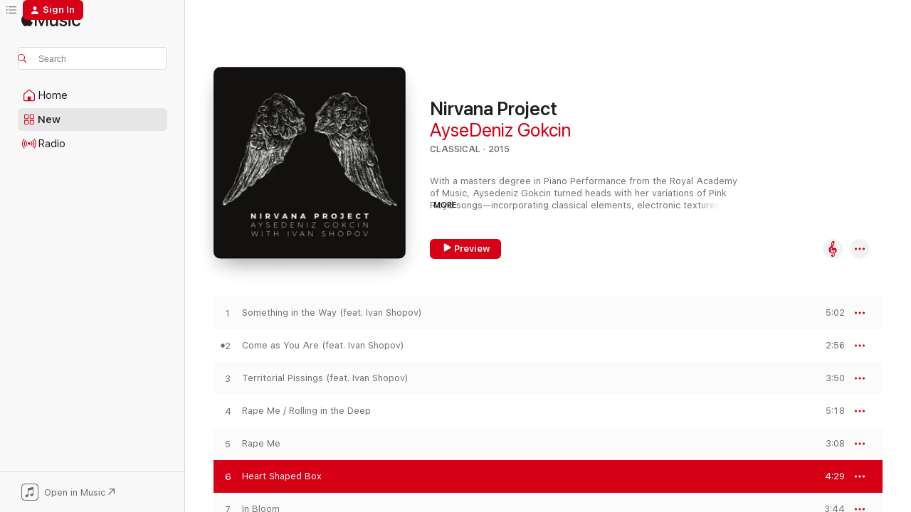

--- FILE ---
content_type: text/html
request_url: https://music.apple.com/us/album/heart-shaped-box/1111602027?i=1111602036&at=10lNke&uo=4
body_size: 23816
content:
<!DOCTYPE html>
<html dir="ltr" lang="en-US">
    <head>
        <!-- prettier-ignore -->
        <meta charset="utf-8">
        <!-- prettier-ignore -->
        <meta http-equiv="X-UA-Compatible" content="IE=edge">
        <!-- prettier-ignore -->
        <meta
            name="viewport"
            content="width=device-width,initial-scale=1,interactive-widget=resizes-content"
        >
        <!-- prettier-ignore -->
        <meta name="applicable-device" content="pc,mobile">
        <!-- prettier-ignore -->
        <meta name="referrer" content="strict-origin">
        <!-- prettier-ignore -->
        <link
            rel="apple-touch-icon"
            sizes="180x180"
            href="/assets/favicon/favicon-180.png"
        >
        <!-- prettier-ignore -->
        <link
            rel="icon"
            type="image/png"
            sizes="32x32"
            href="/assets/favicon/favicon-32.png"
        >
        <!-- prettier-ignore -->
        <link
            rel="icon"
            type="image/png"
            sizes="16x16"
            href="/assets/favicon/favicon-16.png"
        >
        <!-- prettier-ignore -->
        <link
            rel="mask-icon"
            href="/assets/favicon/favicon.svg"
            color="#fa233b"
        >
        <!-- prettier-ignore -->
        <link rel="manifest" href="/manifest.json">

        <title>‎Heart Shaped Box - Song by AyseDeniz Gokcin - Apple Music</title><!-- HEAD_svelte-1cypuwr_START --><link rel="preconnect" href="//www.apple.com/wss/fonts" crossorigin="anonymous"><link rel="stylesheet" href="//www.apple.com/wss/fonts?families=SF+Pro,v4%7CSF+Pro+Icons,v1&amp;display=swap" type="text/css" referrerpolicy="strict-origin-when-cross-origin"><!-- HEAD_svelte-1cypuwr_END --><!-- HEAD_svelte-eg3hvx_START -->    <meta name="robots" content="noindex"> <meta name="description" content="Listen to Heart Shaped Box by AyseDeniz Gokcin on Apple Music. 2015. Duration: 4:29"> <meta name="keywords" content="listen, Heart Shaped Box, AyseDeniz Gokcin, music, singles, songs, Classical, streaming music, apple music"> <link rel="canonical" href="https://classical.music.apple.com/us/album/1111602027">   <link rel="alternate" type="application/json+oembed" href="https://music.apple.com/api/oembed?url=https%3A%2F%2Fmusic.apple.com%2Fus%2Falbum%2Fheart-shaped-box%2F1111602027%3Fi%3D1111602036" title="Heart Shaped Box by AyseDeniz Gokcin on Apple Music">  <meta name="al:ios:app_store_id" content="1108187390"> <meta name="al:ios:app_name" content="Apple Music"> <meta name="apple:content_id" content="1111602036"> <meta name="apple:title" content="Heart Shaped Box"> <meta name="apple:description" content="Listen to Heart Shaped Box by AyseDeniz Gokcin on Apple Music. 2015. Duration: 4:29">   <meta property="og:title" content="Heart Shaped Box by AyseDeniz Gokcin on Apple Music"> <meta property="og:description" content="Song · 2015 · Duration 4:29"> <meta property="og:site_name" content="Apple Music - Web Player"> <meta property="og:url" content="https://music.apple.com/us/album/nirvana-project/1111602027"> <meta property="og:image" content="https://is1-ssl.mzstatic.com/image/thumb/Music20/v4/8e/30/bc/8e30bca9-d993-12b0-9e23-0f482159f4ff/096962297305.jpg/1200x630wp-60.jpg"> <meta property="og:image:secure_url" content="https://is1-ssl.mzstatic.com/image/thumb/Music20/v4/8e/30/bc/8e30bca9-d993-12b0-9e23-0f482159f4ff/096962297305.jpg/1200x630wp-60.jpg"> <meta property="og:image:alt" content="Heart Shaped Box by AyseDeniz Gokcin on Apple Music"> <meta property="og:image:width" content="1200"> <meta property="og:image:height" content="630"> <meta property="og:image:type" content="image/jpg"> <meta property="og:type" content="music.song"> <meta property="og:locale" content="en_US">   <meta property="music:song" content="https://music.apple.com/us/song/heart-shaped-box/1111602036"> <meta property="music:song:preview_url:secure_url" content="https://music.apple.com/us/song/heart-shaped-box/1111602036"> <meta property="music:song:disc" content="1"> <meta property="music:song:duration" content="PT4M29S"> <meta property="music:song:track" content="6">  <meta property="music:album" content="https://music.apple.com/us/album/heart-shaped-box/1111602027?i=1111602036"> <meta property="music:album:disc" content="1"> <meta property="music:album:track" content="6"> <meta property="music:musician" content="https://music.apple.com/us/artist/aysedeniz-gokcin/507025352"> <meta property="music:release_date" content="2015-11-01T00:00:00.000Z">   <meta name="twitter:title" content="Heart Shaped Box by AyseDeniz Gokcin on Apple Music"> <meta name="twitter:description" content="Song · 2015 · Duration 4:29"> <meta name="twitter:site" content="@AppleMusic"> <meta name="twitter:image" content="https://is1-ssl.mzstatic.com/image/thumb/Music20/v4/8e/30/bc/8e30bca9-d993-12b0-9e23-0f482159f4ff/096962297305.jpg/600x600bf-60.jpg"> <meta name="twitter:image:alt" content="Heart Shaped Box by AyseDeniz Gokcin on Apple Music"> <meta name="twitter:card" content="summary">       <!-- HTML_TAG_START -->
                <script id=schema:song type="application/ld+json">
                    {"@context":"http://schema.org","@type":"MusicComposition","name":"Heart Shaped Box","url":"https://music.apple.com/us/song/heart-shaped-box/1111602036","datePublished":"2015-11-01","description":"Listen to Heart Shaped Box by AyseDeniz Gokcin on Apple Music. 2015. Duration: 4:29","timeRequired":"PT4M29S","image":"https://is1-ssl.mzstatic.com/image/thumb/Music20/v4/8e/30/bc/8e30bca9-d993-12b0-9e23-0f482159f4ff/096962297305.jpg/1200x630bb.jpg","audio":{"@type":"MusicRecording","name":"Heart Shaped Box","url":"https://music.apple.com/us/song/heart-shaped-box/1111602036","datePublished":"2015-11-01","description":"Listen to Heart Shaped Box by AyseDeniz Gokcin on Apple Music. 2015. Duration: 4:29","duration":"PT4M29S","image":"https://is1-ssl.mzstatic.com/image/thumb/Music20/v4/8e/30/bc/8e30bca9-d993-12b0-9e23-0f482159f4ff/096962297305.jpg/1200x630bb.jpg","byArtist":[{"@type":"MusicGroup","name":"AyseDeniz Gokcin","url":"https://music.apple.com/us/artist/aysedeniz-gokcin/507025352"}],"inAlbum":{"@type":"MusicAlbum","image":"https://is1-ssl.mzstatic.com/image/thumb/Music20/v4/8e/30/bc/8e30bca9-d993-12b0-9e23-0f482159f4ff/096962297305.jpg/486x486bb.png","url":"https://music.apple.com/us/album/nirvana-project/1111602027","name":"Nirvana Project","byArtist":[{"@type":"MusicGroup","name":"AyseDeniz Gokcin","url":"https://music.apple.com/us/artist/aysedeniz-gokcin/507025352"}]},"audio":{"@type":"AudioObject","name":"Heart Shaped Box","contentUrl":"https://audio-ssl.itunes.apple.com/itunes-assets/AudioPreview125/v4/53/24/ca/5324ca0b-db48-a265-5292-92d15f7ea21e/mzaf_13461522941019486850.plus.aac.ep.m4a","description":"Listen to Heart Shaped Box by AyseDeniz Gokcin on Apple Music. 2015. Duration: 4:29","duration":"PT4M29S","uploadDate":"2015-11-01","thumbnailUrl":"https://is1-ssl.mzstatic.com/image/thumb/Music20/v4/8e/30/bc/8e30bca9-d993-12b0-9e23-0f482159f4ff/096962297305.jpg/1200x630bb.jpg","potentialAction":{"@type":"ListenAction","expectsAcceptanceOf":{"@type":"Offer","category":"free"},"target":{"@type":"EntryPoint","actionPlatform":"https://music.apple.com/us/song/heart-shaped-box/1111602036"}}},"genre":["Classical","Music","Electronic"]}}
                </script>
                <!-- HTML_TAG_END -->    <!-- HEAD_svelte-eg3hvx_END -->
      <script type="module" crossorigin src="/assets/index~90a29058ba.js"></script>
      <link rel="stylesheet" href="/assets/index~fbf29d0525.css">
      <script type="module">import.meta.url;import("_").catch(()=>1);async function* g(){};window.__vite_is_modern_browser=true;</script>
      <script type="module">!function(){if(window.__vite_is_modern_browser)return;console.warn("vite: loading legacy chunks, syntax error above and the same error below should be ignored");var e=document.getElementById("vite-legacy-polyfill"),n=document.createElement("script");n.src=e.src,n.onload=function(){System.import(document.getElementById('vite-legacy-entry').getAttribute('data-src'))},document.body.appendChild(n)}();</script>
    </head>
    <body>
        
        <script
            async
            src="/includes/js-cdn/musickit/v3/amp/musickit.js"
        ></script>
        <script
            type="module"
            async
            src="/includes/js-cdn/musickit/v3/components/musickit-components/musickit-components.esm.js"
        ></script>
        <script
            nomodule
            async
            src="/includes/js-cdn/musickit/v3/components/musickit-components/musickit-components.js"
        ></script>
        <svg style="display: none" xmlns="http://www.w3.org/2000/svg">
            <symbol id="play-circle-fill" viewBox="0 0 60 60">
                <path
                    class="icon-circle-fill__circle"
                    fill="var(--iconCircleFillBG, transparent)"
                    d="M30 60c16.411 0 30-13.617 30-30C60 13.588 46.382 0 29.971 0 13.588 0 .001 13.588.001 30c0 16.383 13.617 30 30 30Z"
                />
                <path
                    fill="var(--iconFillArrow, var(--keyColor, black))"
                    d="M24.411 41.853c-1.41.853-3.028.177-3.028-1.294V19.47c0-1.44 1.735-2.058 3.028-1.294l17.265 10.235a1.89 1.89 0 0 1 0 3.265L24.411 41.853Z"
                />
            </symbol>
        </svg>
        <div class="body-container">
              <div class="app-container svelte-t3vj1e" data-testid="app-container">   <div class="header svelte-rjjbqs" data-testid="header"><nav data-testid="navigation" class="navigation svelte-13li0vp"><div class="navigation__header svelte-13li0vp"><div data-testid="logo" class="logo svelte-1o7dz8w"> <a aria-label="Apple Music" role="img" href="https://music.apple.com/us/home" class="svelte-1o7dz8w"><svg height="20" viewBox="0 0 83 20" width="83" xmlns="http://www.w3.org/2000/svg" class="logo" aria-hidden="true"><path d="M34.752 19.746V6.243h-.088l-5.433 13.503h-2.074L21.711 6.243h-.087v13.503h-2.548V1.399h3.235l5.833 14.621h.1l5.82-14.62h3.248v18.347h-2.56zm16.649 0h-2.586v-2.263h-.062c-.725 1.602-2.061 2.504-4.072 2.504-2.86 0-4.61-1.894-4.61-4.958V6.37h2.698v8.125c0 2.034.95 3.127 2.81 3.127 1.95 0 3.124-1.373 3.124-3.458V6.37H51.4v13.376zm7.394-13.618c3.06 0 5.046 1.73 5.134 4.196h-2.536c-.15-1.296-1.087-2.11-2.598-2.11-1.462 0-2.436.724-2.436 1.793 0 .839.6 1.41 2.023 1.741l2.136.496c2.686.636 3.71 1.704 3.71 3.636 0 2.442-2.236 4.12-5.333 4.12-3.285 0-5.26-1.64-5.509-4.183h2.673c.25 1.398 1.187 2.085 2.836 2.085 1.623 0 2.623-.687 2.623-1.78 0-.865-.487-1.373-1.924-1.704l-2.136-.508c-2.498-.585-3.735-1.806-3.735-3.75 0-2.391 2.049-4.032 5.072-4.032zM66.1 2.836c0-.878.7-1.577 1.561-1.577.862 0 1.55.7 1.55 1.577 0 .864-.688 1.576-1.55 1.576a1.573 1.573 0 0 1-1.56-1.576zm.212 3.534h2.698v13.376h-2.698zm14.089 4.603c-.275-1.424-1.324-2.556-3.085-2.556-2.086 0-3.46 1.767-3.46 4.64 0 2.938 1.386 4.642 3.485 4.642 1.66 0 2.748-.928 3.06-2.48H83C82.713 18.067 80.477 20 77.317 20c-3.76 0-6.208-2.62-6.208-6.942 0-4.247 2.448-6.93 6.183-6.93 3.385 0 5.446 2.213 5.683 4.845h-2.573zM10.824 3.189c-.698.834-1.805 1.496-2.913 1.398-.145-1.128.41-2.33 1.036-3.065C9.644.662 10.848.05 11.835 0c.121 1.178-.336 2.33-1.01 3.19zm.999 1.619c.624.049 2.425.244 3.578 1.98-.096.074-2.137 1.272-2.113 3.79.024 3.01 2.593 4.012 2.617 4.037-.024.074-.407 1.419-1.344 2.812-.817 1.224-1.657 2.422-3.002 2.447-1.297.024-1.73-.783-3.218-.783-1.489 0-1.97.758-3.194.807-1.297.048-2.28-1.297-3.097-2.52C.368 14.908-.904 10.408.825 7.375c.84-1.516 2.377-2.47 4.034-2.495 1.273-.023 2.45.857 3.218.857.769 0 2.137-1.027 3.746-.93z"></path></svg></a>   </div> <div class="search-input-wrapper svelte-nrtdem" data-testid="search-input"><div data-testid="amp-search-input" aria-controls="search-suggestions" aria-expanded="false" aria-haspopup="listbox" aria-owns="search-suggestions" class="search-input-container svelte-rg26q6" tabindex="-1" role=""><div class="flex-container svelte-rg26q6"><form id="search-input-form" class="svelte-rg26q6"><svg height="16" width="16" viewBox="0 0 16 16" class="search-svg" aria-hidden="true"><path d="M11.87 10.835c.018.015.035.03.051.047l3.864 3.863a.735.735 0 1 1-1.04 1.04l-3.863-3.864a.744.744 0 0 1-.047-.051 6.667 6.667 0 1 1 1.035-1.035zM6.667 12a5.333 5.333 0 1 0 0-10.667 5.333 5.333 0 0 0 0 10.667z"></path></svg> <input aria-autocomplete="list" aria-multiline="false" aria-controls="search-suggestions" placeholder="Search" spellcheck="false" autocomplete="off" autocorrect="off" autocapitalize="off" type="text" inputmode="search" class="search-input__text-field svelte-rg26q6" data-testid="search-input__text-field"></form> </div> <div data-testid="search-scope-bar"></div>   </div> </div></div> <div data-testid="navigation-content" class="navigation__content svelte-13li0vp" id="navigation" aria-hidden="false"><div class="navigation__scrollable-container svelte-13li0vp"><div data-testid="navigation-items-primary" class="navigation-items navigation-items--primary svelte-ng61m8"> <ul class="navigation-items__list svelte-ng61m8">  <li class="navigation-item navigation-item__home svelte-1a5yt87" aria-selected="false" data-testid="navigation-item"> <a href="https://music.apple.com/us/home" class="navigation-item__link svelte-1a5yt87" role="button" data-testid="home" aria-pressed="false"><div class="navigation-item__content svelte-zhx7t9"> <span class="navigation-item__icon svelte-zhx7t9"> <svg width="24" height="24" viewBox="0 0 24 24" xmlns="http://www.w3.org/2000/svg" aria-hidden="true"><path d="M5.93 20.16a1.94 1.94 0 0 1-1.43-.502c-.334-.335-.502-.794-.502-1.393v-7.142c0-.362.062-.688.177-.953.123-.264.326-.529.6-.75l6.145-5.157c.176-.141.344-.247.52-.318.176-.07.362-.105.564-.105.194 0 .388.035.565.105.176.07.352.177.52.318l6.146 5.158c.273.23.467.476.59.75.124.264.177.59.177.96v7.134c0 .59-.159 1.058-.503 1.393-.335.335-.811.503-1.428.503H5.929Zm12.14-1.172c.221 0 .406-.07.547-.212a.688.688 0 0 0 .22-.511v-7.142c0-.177-.026-.344-.087-.459a.97.97 0 0 0-.265-.353l-6.154-5.149a.756.756 0 0 0-.177-.115.37.37 0 0 0-.15-.035.37.37 0 0 0-.158.035l-.177.115-6.145 5.15a.982.982 0 0 0-.274.352 1.13 1.13 0 0 0-.088.468v7.133c0 .203.08.379.23.511a.744.744 0 0 0 .546.212h12.133Zm-8.323-4.7c0-.176.062-.326.177-.432a.6.6 0 0 1 .423-.159h3.315c.176 0 .326.053.432.16s.159.255.159.431v4.973H9.756v-4.973Z"></path></svg> </span> <span class="navigation-item__label svelte-zhx7t9"> Home </span> </div></a>  </li>  <li class="navigation-item navigation-item__new svelte-1a5yt87" aria-selected="false" data-testid="navigation-item"> <a href="https://music.apple.com/us/new" class="navigation-item__link svelte-1a5yt87" role="button" data-testid="new" aria-pressed="false"><div class="navigation-item__content svelte-zhx7t9"> <span class="navigation-item__icon svelte-zhx7t9"> <svg height="24" viewBox="0 0 24 24" width="24" aria-hidden="true"><path d="M9.92 11.354c.966 0 1.453-.487 1.453-1.49v-3.4c0-1.004-.487-1.483-1.453-1.483H6.452C5.487 4.981 5 5.46 5 6.464v3.4c0 1.003.487 1.49 1.452 1.49zm7.628 0c.965 0 1.452-.487 1.452-1.49v-3.4c0-1.004-.487-1.483-1.452-1.483h-3.46c-.974 0-1.46.479-1.46 1.483v3.4c0 1.003.486 1.49 1.46 1.49zm-7.65-1.073h-3.43c-.266 0-.396-.137-.396-.418v-3.4c0-.273.13-.41.396-.41h3.43c.265 0 .402.137.402.41v3.4c0 .281-.137.418-.403.418zm7.634 0h-3.43c-.273 0-.402-.137-.402-.418v-3.4c0-.273.129-.41.403-.41h3.43c.265 0 .395.137.395.41v3.4c0 .281-.13.418-.396.418zm-7.612 8.7c.966 0 1.453-.48 1.453-1.483v-3.407c0-.996-.487-1.483-1.453-1.483H6.452c-.965 0-1.452.487-1.452 1.483v3.407c0 1.004.487 1.483 1.452 1.483zm7.628 0c.965 0 1.452-.48 1.452-1.483v-3.407c0-.996-.487-1.483-1.452-1.483h-3.46c-.974 0-1.46.487-1.46 1.483v3.407c0 1.004.486 1.483 1.46 1.483zm-7.65-1.072h-3.43c-.266 0-.396-.137-.396-.41v-3.4c0-.282.13-.418.396-.418h3.43c.265 0 .402.136.402.418v3.4c0 .273-.137.41-.403.41zm7.634 0h-3.43c-.273 0-.402-.137-.402-.41v-3.4c0-.282.129-.418.403-.418h3.43c.265 0 .395.136.395.418v3.4c0 .273-.13.41-.396.41z" fill-opacity=".95"></path></svg> </span> <span class="navigation-item__label svelte-zhx7t9"> New </span> </div></a>  </li>  <li class="navigation-item navigation-item__radio svelte-1a5yt87" aria-selected="false" data-testid="navigation-item"> <a href="https://music.apple.com/us/radio" class="navigation-item__link svelte-1a5yt87" role="button" data-testid="radio" aria-pressed="false"><div class="navigation-item__content svelte-zhx7t9"> <span class="navigation-item__icon svelte-zhx7t9"> <svg width="24" height="24" viewBox="0 0 24 24" xmlns="http://www.w3.org/2000/svg" aria-hidden="true"><path d="M19.359 18.57C21.033 16.818 22 14.461 22 11.89s-.967-4.93-2.641-6.68c-.276-.292-.653-.26-.868-.023-.222.246-.176.591.085.868 1.466 1.535 2.272 3.593 2.272 5.835 0 2.241-.806 4.3-2.272 5.835-.261.268-.307.621-.085.86.215.245.592.276.868-.016zm-13.85.014c.222-.238.176-.59-.085-.86-1.474-1.535-2.272-3.593-2.272-5.834 0-2.242.798-4.3 2.272-5.835.261-.277.307-.622.085-.868-.215-.238-.592-.269-.868.023C2.967 6.96 2 9.318 2 11.89s.967 4.929 2.641 6.68c.276.29.653.26.868.014zm1.957-1.873c.223-.253.162-.583-.1-.867-.951-1.068-1.473-2.45-1.473-3.954 0-1.505.522-2.887 1.474-3.954.26-.284.322-.614.1-.876-.23-.26-.622-.26-.891.039-1.175 1.274-1.827 2.963-1.827 4.79 0 1.82.652 3.517 1.827 4.784.269.3.66.307.89.038zm9.958-.038c1.175-1.267 1.827-2.964 1.827-4.783 0-1.828-.652-3.517-1.827-4.791-.269-.3-.66-.3-.89-.039-.23.262-.162.592.092.876.96 1.067 1.481 2.449 1.481 3.954 0 1.504-.522 2.886-1.481 3.954-.254.284-.323.614-.092.867.23.269.621.261.89-.038zm-8.061-1.966c.23-.26.13-.568-.092-.883-.415-.522-.63-1.197-.63-1.934 0-.737.215-1.413.63-1.943.222-.307.322-.614.092-.875s-.653-.261-.906.054a4.385 4.385 0 0 0-.968 2.764 4.38 4.38 0 0 0 .968 2.756c.253.322.675.322.906.061zm6.18-.061a4.38 4.38 0 0 0 .968-2.756 4.385 4.385 0 0 0-.968-2.764c-.253-.315-.675-.315-.906-.054-.23.261-.138.568.092.875.415.53.63 1.206.63 1.943 0 .737-.215 1.412-.63 1.934-.23.315-.322.622-.092.883s.653.261.906-.061zm-3.547-.967c.96 0 1.789-.814 1.789-1.797s-.83-1.789-1.789-1.789c-.96 0-1.781.806-1.781 1.789 0 .983.821 1.797 1.781 1.797z"></path></svg> </span> <span class="navigation-item__label svelte-zhx7t9"> Radio </span> </div></a>  </li>  <li class="navigation-item navigation-item__search svelte-1a5yt87" aria-selected="false" data-testid="navigation-item"> <a href="https://music.apple.com/us/search" class="navigation-item__link svelte-1a5yt87" role="button" data-testid="search" aria-pressed="false"><div class="navigation-item__content svelte-zhx7t9"> <span class="navigation-item__icon svelte-zhx7t9"> <svg height="24" viewBox="0 0 24 24" width="24" aria-hidden="true"><path d="M17.979 18.553c.476 0 .813-.366.813-.835a.807.807 0 0 0-.235-.586l-3.45-3.457a5.61 5.61 0 0 0 1.158-3.413c0-3.098-2.535-5.633-5.633-5.633C7.542 4.63 5 7.156 5 10.262c0 3.098 2.534 5.632 5.632 5.632a5.614 5.614 0 0 0 3.274-1.055l3.472 3.472a.835.835 0 0 0 .6.242zm-7.347-3.875c-2.417 0-4.416-2-4.416-4.416 0-2.417 2-4.417 4.416-4.417 2.417 0 4.417 2 4.417 4.417s-2 4.416-4.417 4.416z" fill-opacity=".95"></path></svg> </span> <span class="navigation-item__label svelte-zhx7t9"> Search </span> </div></a>  </li></ul> </div>   </div> <div class="navigation__native-cta"><div slot="native-cta"><div data-testid="native-cta" class="native-cta svelte-1t4vswz  native-cta--authenticated"><button class="native-cta__button svelte-1t4vswz" data-testid="native-cta-button"><span class="native-cta__app-icon svelte-1t4vswz"><svg width="24" height="24" xmlns="http://www.w3.org/2000/svg" xml:space="preserve" style="fill-rule:evenodd;clip-rule:evenodd;stroke-linejoin:round;stroke-miterlimit:2" viewBox="0 0 24 24" slot="app-icon" aria-hidden="true"><path d="M22.567 1.496C21.448.393 19.956.045 17.293.045H6.566c-2.508 0-4.028.376-5.12 1.465C.344 2.601 0 4.09 0 6.611v10.727c0 2.695.33 4.18 1.432 5.257 1.106 1.103 2.595 1.45 5.275 1.45h10.586c2.663 0 4.169-.347 5.274-1.45C23.656 21.504 24 20.033 24 17.338V6.752c0-2.694-.344-4.179-1.433-5.256Zm.411 4.9v11.299c0 1.898-.338 3.286-1.188 4.137-.851.864-2.256 1.191-4.141 1.191H6.35c-1.884 0-3.303-.341-4.154-1.191-.85-.851-1.174-2.239-1.174-4.137V6.54c0-2.014.324-3.445 1.16-4.295.851-.864 2.312-1.177 4.313-1.177h11.154c1.885 0 3.29.341 4.141 1.191.864.85 1.188 2.239 1.188 4.137Z" style="fill-rule:nonzero"></path><path d="M7.413 19.255c.987 0 2.48-.728 2.48-2.672v-6.385c0-.35.063-.428.378-.494l5.298-1.095c.351-.067.534.025.534.333l.035 4.286c0 .337-.182.586-.53.652l-1.014.228c-1.361.3-2.007.923-2.007 1.937 0 1.017.79 1.748 1.926 1.748.986 0 2.444-.679 2.444-2.64V5.654c0-.636-.279-.821-1.016-.66L9.646 6.298c-.448.091-.674.329-.674.699l.035 7.697c0 .336-.148.546-.446.613l-1.067.21c-1.329.266-1.986.93-1.986 1.993 0 1.017.786 1.745 1.905 1.745Z" style="fill-rule:nonzero"></path></svg></span> <span class="native-cta__label svelte-1t4vswz">Open in Music</span> <span class="native-cta__arrow svelte-1t4vswz"><svg height="16" width="16" viewBox="0 0 16 16" class="native-cta-action" aria-hidden="true"><path d="M1.559 16 13.795 3.764v8.962H16V0H3.274v2.205h8.962L0 14.441 1.559 16z"></path></svg></span></button> </div>  </div></div></div> </nav> </div>  <div class="player-bar player-bar__floating-player svelte-1rr9v04" data-testid="player-bar" aria-label="Music controls" aria-hidden="false">   </div>   <div id="scrollable-page" class="scrollable-page svelte-mt0bfj" data-main-content data-testid="main-section" aria-hidden="false"><main data-testid="main" class="svelte-bzjlhs"><div class="content-container svelte-bzjlhs" data-testid="content-container"><div class="search-input-wrapper svelte-nrtdem" data-testid="search-input"><div data-testid="amp-search-input" aria-controls="search-suggestions" aria-expanded="false" aria-haspopup="listbox" aria-owns="search-suggestions" class="search-input-container svelte-rg26q6" tabindex="-1" role=""><div class="flex-container svelte-rg26q6"><form id="search-input-form" class="svelte-rg26q6"><svg height="16" width="16" viewBox="0 0 16 16" class="search-svg" aria-hidden="true"><path d="M11.87 10.835c.018.015.035.03.051.047l3.864 3.863a.735.735 0 1 1-1.04 1.04l-3.863-3.864a.744.744 0 0 1-.047-.051 6.667 6.667 0 1 1 1.035-1.035zM6.667 12a5.333 5.333 0 1 0 0-10.667 5.333 5.333 0 0 0 0 10.667z"></path></svg> <input value="" aria-autocomplete="list" aria-multiline="false" aria-controls="search-suggestions" placeholder="Search" spellcheck="false" autocomplete="off" autocorrect="off" autocapitalize="off" type="text" inputmode="search" class="search-input__text-field svelte-rg26q6" data-testid="search-input__text-field"></form> </div> <div data-testid="search-scope-bar"> </div>   </div> </div>      <div class="section svelte-wa5vzl" data-testid="section-container" aria-label="Featured"> <div class="section-content svelte-wa5vzl" data-testid="section-content">  <div class="container-detail-header svelte-rknnd2" data-testid="container-detail-header"><div slot="artwork"><div class="artwork__radiosity svelte-1agpw2h"> <div data-testid="artwork-component" class="artwork-component artwork-component--aspect-ratio artwork-component--orientation-square svelte-g1i36u        artwork-component--has-borders" style="
            --artwork-bg-color: #11100e;
            --aspect-ratio: 1;
            --placeholder-bg-color: #11100e;
       ">   <picture class="svelte-g1i36u"><source sizes=" (max-width:1319px) 296px,(min-width:1320px) and (max-width:1679px) 316px,316px" srcset="https://is1-ssl.mzstatic.com/image/thumb/Music20/v4/8e/30/bc/8e30bca9-d993-12b0-9e23-0f482159f4ff/096962297305.jpg/296x296bb.webp 296w,https://is1-ssl.mzstatic.com/image/thumb/Music20/v4/8e/30/bc/8e30bca9-d993-12b0-9e23-0f482159f4ff/096962297305.jpg/316x316bb.webp 316w,https://is1-ssl.mzstatic.com/image/thumb/Music20/v4/8e/30/bc/8e30bca9-d993-12b0-9e23-0f482159f4ff/096962297305.jpg/592x592bb.webp 592w,https://is1-ssl.mzstatic.com/image/thumb/Music20/v4/8e/30/bc/8e30bca9-d993-12b0-9e23-0f482159f4ff/096962297305.jpg/632x632bb.webp 632w" type="image/webp"> <source sizes=" (max-width:1319px) 296px,(min-width:1320px) and (max-width:1679px) 316px,316px" srcset="https://is1-ssl.mzstatic.com/image/thumb/Music20/v4/8e/30/bc/8e30bca9-d993-12b0-9e23-0f482159f4ff/096962297305.jpg/296x296bb-60.jpg 296w,https://is1-ssl.mzstatic.com/image/thumb/Music20/v4/8e/30/bc/8e30bca9-d993-12b0-9e23-0f482159f4ff/096962297305.jpg/316x316bb-60.jpg 316w,https://is1-ssl.mzstatic.com/image/thumb/Music20/v4/8e/30/bc/8e30bca9-d993-12b0-9e23-0f482159f4ff/096962297305.jpg/592x592bb-60.jpg 592w,https://is1-ssl.mzstatic.com/image/thumb/Music20/v4/8e/30/bc/8e30bca9-d993-12b0-9e23-0f482159f4ff/096962297305.jpg/632x632bb-60.jpg 632w" type="image/jpeg"> <img alt="" class="artwork-component__contents artwork-component__image svelte-g1i36u" loading="lazy" src="/assets/artwork/1x1.gif" role="presentation" decoding="async" width="316" height="316" fetchpriority="auto" style="opacity: 1;"></picture> </div></div> <div data-testid="artwork-component" class="artwork-component artwork-component--aspect-ratio artwork-component--orientation-square svelte-g1i36u        artwork-component--has-borders" style="
            --artwork-bg-color: #11100e;
            --aspect-ratio: 1;
            --placeholder-bg-color: #11100e;
       ">   <picture class="svelte-g1i36u"><source sizes=" (max-width:1319px) 296px,(min-width:1320px) and (max-width:1679px) 316px,316px" srcset="https://is1-ssl.mzstatic.com/image/thumb/Music20/v4/8e/30/bc/8e30bca9-d993-12b0-9e23-0f482159f4ff/096962297305.jpg/296x296bb.webp 296w,https://is1-ssl.mzstatic.com/image/thumb/Music20/v4/8e/30/bc/8e30bca9-d993-12b0-9e23-0f482159f4ff/096962297305.jpg/316x316bb.webp 316w,https://is1-ssl.mzstatic.com/image/thumb/Music20/v4/8e/30/bc/8e30bca9-d993-12b0-9e23-0f482159f4ff/096962297305.jpg/592x592bb.webp 592w,https://is1-ssl.mzstatic.com/image/thumb/Music20/v4/8e/30/bc/8e30bca9-d993-12b0-9e23-0f482159f4ff/096962297305.jpg/632x632bb.webp 632w" type="image/webp"> <source sizes=" (max-width:1319px) 296px,(min-width:1320px) and (max-width:1679px) 316px,316px" srcset="https://is1-ssl.mzstatic.com/image/thumb/Music20/v4/8e/30/bc/8e30bca9-d993-12b0-9e23-0f482159f4ff/096962297305.jpg/296x296bb-60.jpg 296w,https://is1-ssl.mzstatic.com/image/thumb/Music20/v4/8e/30/bc/8e30bca9-d993-12b0-9e23-0f482159f4ff/096962297305.jpg/316x316bb-60.jpg 316w,https://is1-ssl.mzstatic.com/image/thumb/Music20/v4/8e/30/bc/8e30bca9-d993-12b0-9e23-0f482159f4ff/096962297305.jpg/592x592bb-60.jpg 592w,https://is1-ssl.mzstatic.com/image/thumb/Music20/v4/8e/30/bc/8e30bca9-d993-12b0-9e23-0f482159f4ff/096962297305.jpg/632x632bb-60.jpg 632w" type="image/jpeg"> <img alt="Nirvana Project" class="artwork-component__contents artwork-component__image svelte-g1i36u" loading="lazy" src="/assets/artwork/1x1.gif" role="presentation" decoding="async" width="316" height="316" fetchpriority="auto" style="opacity: 1;"></picture> </div></div> <div class="headings svelte-rknnd2"> <h1 class="headings__title svelte-rknnd2" data-testid="non-editable-product-title"><span dir="auto">Nirvana Project</span> <span class="headings__badges svelte-rknnd2">   </span></h1> <div class="headings__subtitles svelte-rknnd2" data-testid="product-subtitles"> <a data-testid="click-action" class="click-action svelte-c0t0j2" href="https://music.apple.com/us/artist/aysedeniz-gokcin/507025352">AyseDeniz Gokcin</a> </div> <div class="headings__tertiary-titles"> </div> <div class="headings__metadata-bottom svelte-rknnd2">CLASSICAL · 2015 </div></div> <div class="description svelte-rknnd2" data-testid="description">  <div class="truncate-wrapper svelte-1ji3yu5"><p data-testid="truncate-text" dir="auto" class="content svelte-1ji3yu5" style="--lines: 3; --line-height: var(--lineHeight, 16); --link-length: 4;"><!-- HTML_TAG_START -->With a masters degree in Piano Performance from the Royal Academy of Music, Aysedeniz Gokcin turned heads with her variations of Pink Floyd songs—incorporating classical elements, electronic textures, and modern dance. The Turkish composer turns to another great, Nirvana, on this collection. She uses similar techniques on the bands biggest hits, like In Bloom, Come As You Are, and Smells Like Teen Spirit—blending virtuosic and minimal performance that is powerful and cathartic. And if you listen closely, you can hear Gokcin weave Adeles Rolling in the Deep into Rape Me—a wow moment.<!-- HTML_TAG_END --></p> </div> </div> <div class="primary-actions svelte-rknnd2"><div class="primary-actions__button primary-actions__button--play svelte-rknnd2"><div data-testid="button-action" class="button svelte-rka6wn primary"><button data-testid="click-action" class="click-action svelte-c0t0j2" aria-label="" ><span class="icon svelte-rka6wn" data-testid="play-icon"><svg height="16" viewBox="0 0 16 16" width="16"><path d="m4.4 15.14 10.386-6.096c.842-.459.794-1.64 0-2.097L4.401.85c-.87-.53-2-.12-2 .82v12.625c0 .966 1.06 1.4 2 .844z"></path></svg></span>  Preview</button> </div> </div> <div class="primary-actions__button primary-actions__button--shuffle svelte-rknnd2"> </div></div> <div class="secondary-actions svelte-rknnd2"><div class="secondary-actions svelte-1agpw2h" slot="secondary-actions"><div class="classical-button svelte-1agpw2h"><a data-testid="click-action" class="click-action svelte-c0t0j2" href="https://classical.music.apple.com/us/album/1111602027?web=true" target="_blank" rel="noopener noreferrer" aria-label="Go to Album page on classical music"><svg width="28" height="28" viewBox="0 0 28 28" xmlns="http://www.w3.org/2000/svg" class="classical__action" aria-hidden="true" data-testid="classical-btn"><path d="M42.53 51.92c6 0 10 3.42 10 8.6 0 5.86-5.26 10.25-13.17 10.25-10.55 0-17.14-6.88-17.14-16.3 0-20.32 26.31-26.28 26.31-53.18 0-5.9-2-9.86-6.49-9.86-8.98 0-15.43 8.5-15.43 21.19 0 16.9 18.6 55.8 18.6 71.48 0 5.23-2.73 9.18-6.78 9.18-.93 0-1.47-.49-1.47-1.22 0-1.17 1.37-2.49 1.37-4.69 0-3.8-2.54-6.34-6.35-6.34-4.2 0-6.98 2.97-6.98 7.37 0 5.8 5.18 9.67 12.65 9.67C45.07 98.07 50 92.2 50 84.1c0-13.72-18.07-58.79-18.5-67.48C31 7.7 36.56 2.46 41.8 2.46c1.17 0 1.76.59 1.76 1.86 0 16.01-33.8 19.77-33.8 46.73 0 15.23 11.68 24.5 29.1 24.5 14.12 0 24.27-8.78 24.27-21.33 0-10.65-7.76-17.73-17.13-17.73-9.72 0-17.78 7.18-17.78 17.97 0 2.4 2.1 2.84 3.81 1.66 2.59-1.8 6.5-4.2 10.5-4.2Z" style="fill-rule:nonzero" transform="translate(6.39 4.65) scale(.20887)"></path></svg></a></div>  <div class="cloud-buttons svelte-u0auos" data-testid="cloud-buttons">  <amp-contextual-menu-button config="[object Object]" class="svelte-dj0bcp"> <span aria-label="MORE" class="more-button svelte-dj0bcp more-button--platter" data-testid="more-button" slot="trigger-content"><svg width="28" height="28" viewBox="0 0 28 28" class="glyph" xmlns="http://www.w3.org/2000/svg"><circle fill="var(--iconCircleFill, transparent)" cx="14" cy="14" r="14"></circle><path fill="var(--iconEllipsisFill, white)" d="M10.105 14c0-.87-.687-1.55-1.564-1.55-.862 0-1.557.695-1.557 1.55 0 .848.695 1.55 1.557 1.55.855 0 1.564-.702 1.564-1.55zm5.437 0c0-.87-.68-1.55-1.542-1.55A1.55 1.55 0 0012.45 14c0 .848.695 1.55 1.55 1.55.848 0 1.542-.702 1.542-1.55zm5.474 0c0-.87-.687-1.55-1.557-1.55-.87 0-1.564.695-1.564 1.55 0 .848.694 1.55 1.564 1.55.848 0 1.557-.702 1.557-1.55z"></path></svg></span> </amp-contextual-menu-button></div></div></div></div> </div>   </div><div class="section svelte-wa5vzl" data-testid="section-container"> <div class="section-content svelte-wa5vzl" data-testid="section-content">  <div class="placeholder-table svelte-wa5vzl"> <div><div class="placeholder-row svelte-wa5vzl placeholder-row--even placeholder-row--album"></div><div class="placeholder-row svelte-wa5vzl  placeholder-row--album"></div><div class="placeholder-row svelte-wa5vzl placeholder-row--even placeholder-row--album"></div><div class="placeholder-row svelte-wa5vzl  placeholder-row--album"></div><div class="placeholder-row svelte-wa5vzl placeholder-row--even placeholder-row--album"></div><div class="placeholder-row svelte-wa5vzl  placeholder-row--album"></div><div class="placeholder-row svelte-wa5vzl placeholder-row--even placeholder-row--album"></div><div class="placeholder-row svelte-wa5vzl  placeholder-row--album"></div><div class="placeholder-row svelte-wa5vzl placeholder-row--even placeholder-row--album"></div><div class="placeholder-row svelte-wa5vzl  placeholder-row--album"></div><div class="placeholder-row svelte-wa5vzl placeholder-row--even placeholder-row--album"></div><div class="placeholder-row svelte-wa5vzl  placeholder-row--album"></div></div></div> </div>   </div><div class="section svelte-wa5vzl" data-testid="section-container"> <div class="section-content svelte-wa5vzl" data-testid="section-content"> <div class="tracklist-footer svelte-1tm9k9g tracklist-footer--album" data-testid="tracklist-footer"><div class="footer-body svelte-1tm9k9g"><p class="description svelte-1tm9k9g" data-testid="tracklist-footer-description">November 1, 2015
12 songs, 46 minutes
℗ 2015 Aysedeniz Gokcin</p>  <div class="tracklist-footer__native-cta-wrapper svelte-1tm9k9g"><div class="button svelte-5myedz       button--text-button" data-testid="button-base-wrapper"><button data-testid="button-base" aria-label="Also available in the iTunes Store" type="button"  class="svelte-5myedz link"> Also available in the iTunes Store <svg height="16" width="16" viewBox="0 0 16 16" class="web-to-native__action" aria-hidden="true" data-testid="cta-button-arrow-icon"><path d="M1.559 16 13.795 3.764v8.962H16V0H3.274v2.205h8.962L0 14.441 1.559 16z"></path></svg> </button> </div></div></div> <div class="tracklist-footer__friends svelte-1tm9k9g"> </div></div></div>   </div><div class="section svelte-wa5vzl      section--alternate" data-testid="section-container"> <div class="section-content svelte-wa5vzl" data-testid="section-content"> <div class="spacer-wrapper svelte-14fis98"></div></div>   </div><div class="section svelte-wa5vzl      section--alternate" data-testid="section-container" aria-label="More By AyseDeniz Gokcin"> <div class="section-content svelte-wa5vzl" data-testid="section-content"><div class="header svelte-fr9z27">  <div class="header-title-wrapper svelte-fr9z27">    <h2 class="title svelte-fr9z27 title-link" data-testid="header-title"><button type="button" class="title__button svelte-fr9z27" role="link" tabindex="0"><span class="dir-wrapper" dir="auto">More By AyseDeniz Gokcin</span> <svg class="chevron" xmlns="http://www.w3.org/2000/svg" viewBox="0 0 64 64" aria-hidden="true"><path d="M19.817 61.863c1.48 0 2.672-.515 3.702-1.546l24.243-23.63c1.352-1.385 1.996-2.737 2.028-4.443 0-1.674-.644-3.09-2.028-4.443L23.519 4.138c-1.03-.998-2.253-1.513-3.702-1.513-2.994 0-5.409 2.382-5.409 5.344 0 1.481.612 2.833 1.739 3.96l20.99 20.347-20.99 20.283c-1.127 1.126-1.739 2.478-1.739 3.96 0 2.93 2.415 5.344 5.409 5.344Z"></path></svg></button></h2> </div>   </div>   <div class="svelte-1dd7dqt shelf"><section data-testid="shelf-component" class="shelf-grid shelf-grid--onhover svelte-12rmzef" style="
            --grid-max-content-xsmall: 144px; --grid-column-gap-xsmall: 10px; --grid-row-gap-xsmall: 24px; --grid-small: 4; --grid-column-gap-small: 20px; --grid-row-gap-small: 24px; --grid-medium: 5; --grid-column-gap-medium: 20px; --grid-row-gap-medium: 24px; --grid-large: 6; --grid-column-gap-large: 20px; --grid-row-gap-large: 24px; --grid-xlarge: 6; --grid-column-gap-xlarge: 20px; --grid-row-gap-xlarge: 24px;
            --grid-type: G;
            --grid-rows: 1;
            --standard-lockup-shadow-offset: 15px;
            
        "> <div class="shelf-grid__body svelte-12rmzef" data-testid="shelf-body">   <button disabled aria-label="Previous Page" type="button" class="shelf-grid-nav__arrow shelf-grid-nav__arrow--left svelte-1xmivhv" data-testid="shelf-button-left" style="--offset: 
                        calc(25px * -1);
                    ;"><svg viewBox="0 0 9 31" xmlns="http://www.w3.org/2000/svg"><path d="M5.275 29.46a1.61 1.61 0 0 0 1.456 1.077c1.018 0 1.772-.737 1.772-1.737 0-.526-.277-1.186-.449-1.62l-4.68-11.912L8.05 3.363c.172-.442.45-1.116.45-1.625A1.702 1.702 0 0 0 6.728.002a1.603 1.603 0 0 0-1.456 1.09L.675 12.774c-.301.775-.677 1.744-.677 2.495 0 .754.376 1.705.677 2.498L5.272 29.46Z"></path></svg></button> <ul slot="shelf-content" class="shelf-grid__list shelf-grid__list--grid-type-G shelf-grid__list--grid-rows-1 svelte-12rmzef" role="list" tabindex="-1" data-testid="shelf-item-list">   <li class="shelf-grid__list-item svelte-12rmzef" data-test-id="shelf-grid-list-item-0" data-index="0" aria-hidden="true"><div class="svelte-12rmzef"><div class="square-lockup-wrapper" data-testid="square-lockup-wrapper">  <div class="product-lockup svelte-1f6kfjm" aria-label="Pink Floyd Classical Concept, 2013" data-testid="product-lockup"><div class="product-lockup__artwork svelte-1f6kfjm has-controls" aria-hidden="false"> <div data-testid="artwork-component" class="artwork-component artwork-component--aspect-ratio artwork-component--orientation-square svelte-g1i36u    artwork-component--fullwidth    artwork-component--has-borders" style="
            --artwork-bg-color: #143957;
            --aspect-ratio: 1;
            --placeholder-bg-color: #143957;
       ">   <picture class="svelte-g1i36u"><source sizes=" (max-width:1319px) 296px,(min-width:1320px) and (max-width:1679px) 316px,316px" srcset="https://is1-ssl.mzstatic.com/image/thumb/Music6/v4/b5/3f/b5/b53fb50e-2f2d-7ba9-6e10-751a79addffa/888174372310.jpg/296x296bf.webp 296w,https://is1-ssl.mzstatic.com/image/thumb/Music6/v4/b5/3f/b5/b53fb50e-2f2d-7ba9-6e10-751a79addffa/888174372310.jpg/316x316bf.webp 316w,https://is1-ssl.mzstatic.com/image/thumb/Music6/v4/b5/3f/b5/b53fb50e-2f2d-7ba9-6e10-751a79addffa/888174372310.jpg/592x592bf.webp 592w,https://is1-ssl.mzstatic.com/image/thumb/Music6/v4/b5/3f/b5/b53fb50e-2f2d-7ba9-6e10-751a79addffa/888174372310.jpg/632x632bf.webp 632w" type="image/webp"> <source sizes=" (max-width:1319px) 296px,(min-width:1320px) and (max-width:1679px) 316px,316px" srcset="https://is1-ssl.mzstatic.com/image/thumb/Music6/v4/b5/3f/b5/b53fb50e-2f2d-7ba9-6e10-751a79addffa/888174372310.jpg/296x296bf-60.jpg 296w,https://is1-ssl.mzstatic.com/image/thumb/Music6/v4/b5/3f/b5/b53fb50e-2f2d-7ba9-6e10-751a79addffa/888174372310.jpg/316x316bf-60.jpg 316w,https://is1-ssl.mzstatic.com/image/thumb/Music6/v4/b5/3f/b5/b53fb50e-2f2d-7ba9-6e10-751a79addffa/888174372310.jpg/592x592bf-60.jpg 592w,https://is1-ssl.mzstatic.com/image/thumb/Music6/v4/b5/3f/b5/b53fb50e-2f2d-7ba9-6e10-751a79addffa/888174372310.jpg/632x632bf-60.jpg 632w" type="image/jpeg"> <img alt="Pink Floyd Classical Concept" class="artwork-component__contents artwork-component__image svelte-g1i36u" loading="lazy" src="/assets/artwork/1x1.gif" role="presentation" decoding="async" width="316" height="316" fetchpriority="auto" style="opacity: 1;"></picture> </div> <div class="square-lockup__social svelte-152pqr7" slot="artwork-metadata-overlay"></div> <div data-testid="lockup-control" class="product-lockup__controls svelte-1f6kfjm"><a class="product-lockup__link svelte-1f6kfjm" data-testid="product-lockup-link" aria-label="Pink Floyd Classical Concept, 2013" href="https://music.apple.com/us/album/pink-floyd-classical-concept/744741512">Pink Floyd Classical Concept</a> <div data-testid="play-button" class="product-lockup__play-button svelte-1f6kfjm"><button aria-label="Play Pink Floyd Classical Concept" class="play-button svelte-19j07e7 play-button--platter" data-testid="play-button"><svg aria-hidden="true" class="icon play-svg" data-testid="play-icon" iconState="play"><use href="#play-circle-fill"></use></svg> </button> </div> <div data-testid="context-button" class="product-lockup__context-button svelte-1f6kfjm"><div slot="context-button"><amp-contextual-menu-button config="[object Object]" class="svelte-dj0bcp"> <span aria-label="MORE" class="more-button svelte-dj0bcp more-button--platter  more-button--material" data-testid="more-button" slot="trigger-content"><svg width="28" height="28" viewBox="0 0 28 28" class="glyph" xmlns="http://www.w3.org/2000/svg"><circle fill="var(--iconCircleFill, transparent)" cx="14" cy="14" r="14"></circle><path fill="var(--iconEllipsisFill, white)" d="M10.105 14c0-.87-.687-1.55-1.564-1.55-.862 0-1.557.695-1.557 1.55 0 .848.695 1.55 1.557 1.55.855 0 1.564-.702 1.564-1.55zm5.437 0c0-.87-.68-1.55-1.542-1.55A1.55 1.55 0 0012.45 14c0 .848.695 1.55 1.55 1.55.848 0 1.542-.702 1.542-1.55zm5.474 0c0-.87-.687-1.55-1.557-1.55-.87 0-1.564.695-1.564 1.55 0 .848.694 1.55 1.564 1.55.848 0 1.557-.702 1.557-1.55z"></path></svg></span> </amp-contextual-menu-button></div></div></div></div> <div class="product-lockup__content svelte-1f6kfjm"> <div class="product-lockup__content-details svelte-1f6kfjm product-lockup__content-details--no-subtitle-link" dir="auto"><div class="product-lockup__title-link svelte-1f6kfjm product-lockup__title-link--multiline"> <div class="multiline-clamp svelte-1a7gcr6 multiline-clamp--overflow   multiline-clamp--with-badge" style="--mc-lineClamp: var(--defaultClampOverride, 2);" role="text"> <span class="multiline-clamp__text svelte-1a7gcr6"><a href="https://music.apple.com/us/album/pink-floyd-classical-concept/744741512" data-testid="product-lockup-title" class="product-lockup__title svelte-1f6kfjm">Pink Floyd Classical Concept</a></span><span class="multiline-clamp__badge svelte-1a7gcr6">  </span> </div> </div>  <p data-testid="product-lockup-subtitles" class="product-lockup__subtitle-links svelte-1f6kfjm  product-lockup__subtitle-links--singlet"> <div class="multiline-clamp svelte-1a7gcr6 multiline-clamp--overflow" style="--mc-lineClamp: var(--defaultClampOverride, 1);" role="text"> <span class="multiline-clamp__text svelte-1a7gcr6"> <span data-testid="product-lockup-subtitle" class="product-lockup__subtitle svelte-1f6kfjm">2013</span></span> </div></p></div></div> </div> </div> </div></li>   <li class="shelf-grid__list-item svelte-12rmzef" data-test-id="shelf-grid-list-item-1" data-index="1" aria-hidden="true"><div class="svelte-12rmzef"><div class="square-lockup-wrapper" data-testid="square-lockup-wrapper">  <div class="product-lockup svelte-1f6kfjm" aria-label="Earth Prelude, 2019" data-testid="product-lockup"><div class="product-lockup__artwork svelte-1f6kfjm has-controls" aria-hidden="false"> <div data-testid="artwork-component" class="artwork-component artwork-component--aspect-ratio artwork-component--orientation-square svelte-g1i36u    artwork-component--fullwidth    artwork-component--has-borders" style="
            --artwork-bg-color: #a0c1da;
            --aspect-ratio: 1;
            --placeholder-bg-color: #a0c1da;
       ">   <picture class="svelte-g1i36u"><source sizes=" (max-width:1319px) 296px,(min-width:1320px) and (max-width:1679px) 316px,316px" srcset="https://is1-ssl.mzstatic.com/image/thumb/Music126/v4/ac/fa/b3/acfab380-d443-54e4-bb9f-416f3114be77/198003818682.jpg/296x296bf.webp 296w,https://is1-ssl.mzstatic.com/image/thumb/Music126/v4/ac/fa/b3/acfab380-d443-54e4-bb9f-416f3114be77/198003818682.jpg/316x316bf.webp 316w,https://is1-ssl.mzstatic.com/image/thumb/Music126/v4/ac/fa/b3/acfab380-d443-54e4-bb9f-416f3114be77/198003818682.jpg/592x592bf.webp 592w,https://is1-ssl.mzstatic.com/image/thumb/Music126/v4/ac/fa/b3/acfab380-d443-54e4-bb9f-416f3114be77/198003818682.jpg/632x632bf.webp 632w" type="image/webp"> <source sizes=" (max-width:1319px) 296px,(min-width:1320px) and (max-width:1679px) 316px,316px" srcset="https://is1-ssl.mzstatic.com/image/thumb/Music126/v4/ac/fa/b3/acfab380-d443-54e4-bb9f-416f3114be77/198003818682.jpg/296x296bf-60.jpg 296w,https://is1-ssl.mzstatic.com/image/thumb/Music126/v4/ac/fa/b3/acfab380-d443-54e4-bb9f-416f3114be77/198003818682.jpg/316x316bf-60.jpg 316w,https://is1-ssl.mzstatic.com/image/thumb/Music126/v4/ac/fa/b3/acfab380-d443-54e4-bb9f-416f3114be77/198003818682.jpg/592x592bf-60.jpg 592w,https://is1-ssl.mzstatic.com/image/thumb/Music126/v4/ac/fa/b3/acfab380-d443-54e4-bb9f-416f3114be77/198003818682.jpg/632x632bf-60.jpg 632w" type="image/jpeg"> <img alt="Earth Prelude" class="artwork-component__contents artwork-component__image svelte-g1i36u" loading="lazy" src="/assets/artwork/1x1.gif" role="presentation" decoding="async" width="316" height="316" fetchpriority="auto" style="opacity: 1;"></picture> </div> <div class="square-lockup__social svelte-152pqr7" slot="artwork-metadata-overlay"></div> <div data-testid="lockup-control" class="product-lockup__controls svelte-1f6kfjm"><a class="product-lockup__link svelte-1f6kfjm" data-testid="product-lockup-link" aria-label="Earth Prelude, 2019" href="https://music.apple.com/us/album/earth-prelude/1707604581">Earth Prelude</a> <div data-testid="play-button" class="product-lockup__play-button svelte-1f6kfjm"><button aria-label="Play Earth Prelude" class="play-button svelte-19j07e7 play-button--platter" data-testid="play-button"><svg aria-hidden="true" class="icon play-svg" data-testid="play-icon" iconState="play"><use href="#play-circle-fill"></use></svg> </button> </div> <div data-testid="context-button" class="product-lockup__context-button svelte-1f6kfjm"><div slot="context-button"><amp-contextual-menu-button config="[object Object]" class="svelte-dj0bcp"> <span aria-label="MORE" class="more-button svelte-dj0bcp more-button--platter  more-button--material" data-testid="more-button" slot="trigger-content"><svg width="28" height="28" viewBox="0 0 28 28" class="glyph" xmlns="http://www.w3.org/2000/svg"><circle fill="var(--iconCircleFill, transparent)" cx="14" cy="14" r="14"></circle><path fill="var(--iconEllipsisFill, white)" d="M10.105 14c0-.87-.687-1.55-1.564-1.55-.862 0-1.557.695-1.557 1.55 0 .848.695 1.55 1.557 1.55.855 0 1.564-.702 1.564-1.55zm5.437 0c0-.87-.68-1.55-1.542-1.55A1.55 1.55 0 0012.45 14c0 .848.695 1.55 1.55 1.55.848 0 1.542-.702 1.542-1.55zm5.474 0c0-.87-.687-1.55-1.557-1.55-.87 0-1.564.695-1.564 1.55 0 .848.694 1.55 1.564 1.55.848 0 1.557-.702 1.557-1.55z"></path></svg></span> </amp-contextual-menu-button></div></div></div></div> <div class="product-lockup__content svelte-1f6kfjm"> <div class="product-lockup__content-details svelte-1f6kfjm product-lockup__content-details--no-subtitle-link" dir="auto"><div class="product-lockup__title-link svelte-1f6kfjm product-lockup__title-link--multiline"> <div class="multiline-clamp svelte-1a7gcr6 multiline-clamp--overflow   multiline-clamp--with-badge" style="--mc-lineClamp: var(--defaultClampOverride, 2);" role="text"> <span class="multiline-clamp__text svelte-1a7gcr6"><a href="https://music.apple.com/us/album/earth-prelude/1707604581" data-testid="product-lockup-title" class="product-lockup__title svelte-1f6kfjm">Earth Prelude</a></span><span class="multiline-clamp__badge svelte-1a7gcr6">  </span> </div> </div>  <p data-testid="product-lockup-subtitles" class="product-lockup__subtitle-links svelte-1f6kfjm  product-lockup__subtitle-links--singlet"> <div class="multiline-clamp svelte-1a7gcr6 multiline-clamp--overflow" style="--mc-lineClamp: var(--defaultClampOverride, 1);" role="text"> <span class="multiline-clamp__text svelte-1a7gcr6"> <span data-testid="product-lockup-subtitle" class="product-lockup__subtitle svelte-1f6kfjm">2019</span></span> </div></p></div></div> </div> </div> </div></li>   <li class="shelf-grid__list-item svelte-12rmzef" data-test-id="shelf-grid-list-item-2" data-index="2" aria-hidden="true"><div class="svelte-12rmzef"><div class="square-lockup-wrapper" data-testid="square-lockup-wrapper">  <div class="product-lockup svelte-1f6kfjm" aria-label="Beethoven Remix - Single, 2021" data-testid="product-lockup"><div class="product-lockup__artwork svelte-1f6kfjm has-controls" aria-hidden="false"> <div data-testid="artwork-component" class="artwork-component artwork-component--aspect-ratio artwork-component--orientation-square svelte-g1i36u    artwork-component--fullwidth    artwork-component--has-borders" style="
            --artwork-bg-color: #bebdc4;
            --aspect-ratio: 1;
            --placeholder-bg-color: #bebdc4;
       ">   <picture class="svelte-g1i36u"><source sizes=" (max-width:1319px) 296px,(min-width:1320px) and (max-width:1679px) 316px,316px" srcset="https://is1-ssl.mzstatic.com/image/thumb/Music221/v4/10/8a/90/108a9039-f23a-072e-6596-69be4265552c/3802714b-a23b-48c6-ae9a-2f65fae28b95.jpg/296x296bf.webp 296w,https://is1-ssl.mzstatic.com/image/thumb/Music221/v4/10/8a/90/108a9039-f23a-072e-6596-69be4265552c/3802714b-a23b-48c6-ae9a-2f65fae28b95.jpg/316x316bf.webp 316w,https://is1-ssl.mzstatic.com/image/thumb/Music221/v4/10/8a/90/108a9039-f23a-072e-6596-69be4265552c/3802714b-a23b-48c6-ae9a-2f65fae28b95.jpg/592x592bf.webp 592w,https://is1-ssl.mzstatic.com/image/thumb/Music221/v4/10/8a/90/108a9039-f23a-072e-6596-69be4265552c/3802714b-a23b-48c6-ae9a-2f65fae28b95.jpg/632x632bf.webp 632w" type="image/webp"> <source sizes=" (max-width:1319px) 296px,(min-width:1320px) and (max-width:1679px) 316px,316px" srcset="https://is1-ssl.mzstatic.com/image/thumb/Music221/v4/10/8a/90/108a9039-f23a-072e-6596-69be4265552c/3802714b-a23b-48c6-ae9a-2f65fae28b95.jpg/296x296bf-60.jpg 296w,https://is1-ssl.mzstatic.com/image/thumb/Music221/v4/10/8a/90/108a9039-f23a-072e-6596-69be4265552c/3802714b-a23b-48c6-ae9a-2f65fae28b95.jpg/316x316bf-60.jpg 316w,https://is1-ssl.mzstatic.com/image/thumb/Music221/v4/10/8a/90/108a9039-f23a-072e-6596-69be4265552c/3802714b-a23b-48c6-ae9a-2f65fae28b95.jpg/592x592bf-60.jpg 592w,https://is1-ssl.mzstatic.com/image/thumb/Music221/v4/10/8a/90/108a9039-f23a-072e-6596-69be4265552c/3802714b-a23b-48c6-ae9a-2f65fae28b95.jpg/632x632bf-60.jpg 632w" type="image/jpeg"> <img alt="Beethoven Remix - Single" class="artwork-component__contents artwork-component__image svelte-g1i36u" loading="lazy" src="/assets/artwork/1x1.gif" role="presentation" decoding="async" width="316" height="316" fetchpriority="auto" style="opacity: 1;"></picture> </div> <div class="square-lockup__social svelte-152pqr7" slot="artwork-metadata-overlay"></div> <div data-testid="lockup-control" class="product-lockup__controls svelte-1f6kfjm"><a class="product-lockup__link svelte-1f6kfjm" data-testid="product-lockup-link" aria-label="Beethoven Remix - Single, 2021" href="https://music.apple.com/us/album/beethoven-remix-single/1743408635">Beethoven Remix - Single</a> <div data-testid="play-button" class="product-lockup__play-button svelte-1f6kfjm"><button aria-label="Play Beethoven Remix - Single" class="play-button svelte-19j07e7 play-button--platter" data-testid="play-button"><svg aria-hidden="true" class="icon play-svg" data-testid="play-icon" iconState="play"><use href="#play-circle-fill"></use></svg> </button> </div> <div data-testid="context-button" class="product-lockup__context-button svelte-1f6kfjm"><div slot="context-button"><amp-contextual-menu-button config="[object Object]" class="svelte-dj0bcp"> <span aria-label="MORE" class="more-button svelte-dj0bcp more-button--platter  more-button--material" data-testid="more-button" slot="trigger-content"><svg width="28" height="28" viewBox="0 0 28 28" class="glyph" xmlns="http://www.w3.org/2000/svg"><circle fill="var(--iconCircleFill, transparent)" cx="14" cy="14" r="14"></circle><path fill="var(--iconEllipsisFill, white)" d="M10.105 14c0-.87-.687-1.55-1.564-1.55-.862 0-1.557.695-1.557 1.55 0 .848.695 1.55 1.557 1.55.855 0 1.564-.702 1.564-1.55zm5.437 0c0-.87-.68-1.55-1.542-1.55A1.55 1.55 0 0012.45 14c0 .848.695 1.55 1.55 1.55.848 0 1.542-.702 1.542-1.55zm5.474 0c0-.87-.687-1.55-1.557-1.55-.87 0-1.564.695-1.564 1.55 0 .848.694 1.55 1.564 1.55.848 0 1.557-.702 1.557-1.55z"></path></svg></span> </amp-contextual-menu-button></div></div></div></div> <div class="product-lockup__content svelte-1f6kfjm"> <div class="product-lockup__content-details svelte-1f6kfjm product-lockup__content-details--no-subtitle-link" dir="auto"><div class="product-lockup__title-link svelte-1f6kfjm product-lockup__title-link--multiline"> <div class="multiline-clamp svelte-1a7gcr6 multiline-clamp--overflow   multiline-clamp--with-badge" style="--mc-lineClamp: var(--defaultClampOverride, 2);" role="text"> <span class="multiline-clamp__text svelte-1a7gcr6"><a href="https://music.apple.com/us/album/beethoven-remix-single/1743408635" data-testid="product-lockup-title" class="product-lockup__title svelte-1f6kfjm">Beethoven Remix - Single</a></span><span class="multiline-clamp__badge svelte-1a7gcr6">  </span> </div> </div>  <p data-testid="product-lockup-subtitles" class="product-lockup__subtitle-links svelte-1f6kfjm  product-lockup__subtitle-links--singlet"> <div class="multiline-clamp svelte-1a7gcr6 multiline-clamp--overflow" style="--mc-lineClamp: var(--defaultClampOverride, 1);" role="text"> <span class="multiline-clamp__text svelte-1a7gcr6"> <span data-testid="product-lockup-subtitle" class="product-lockup__subtitle svelte-1f6kfjm">2021</span></span> </div></p></div></div> </div> </div> </div></li>   <li class="shelf-grid__list-item svelte-12rmzef" data-test-id="shelf-grid-list-item-3" data-index="3" aria-hidden="true"><div class="svelte-12rmzef"><div class="square-lockup-wrapper" data-testid="square-lockup-wrapper">  <div class="product-lockup svelte-1f6kfjm" aria-label="Motus, 2020" data-testid="product-lockup"><div class="product-lockup__artwork svelte-1f6kfjm has-controls" aria-hidden="false"> <div data-testid="artwork-component" class="artwork-component artwork-component--aspect-ratio artwork-component--orientation-square svelte-g1i36u    artwork-component--fullwidth    artwork-component--has-borders" style="
            --artwork-bg-color: #141516;
            --aspect-ratio: 1;
            --placeholder-bg-color: #141516;
       ">   <picture class="svelte-g1i36u"><source sizes=" (max-width:1319px) 296px,(min-width:1320px) and (max-width:1679px) 316px,316px" srcset="https://is1-ssl.mzstatic.com/image/thumb/Music122/v4/11/7f/32/117f3284-c57c-a408-805b-f9165efb7aed/198003818675.jpg/296x296bf.webp 296w,https://is1-ssl.mzstatic.com/image/thumb/Music122/v4/11/7f/32/117f3284-c57c-a408-805b-f9165efb7aed/198003818675.jpg/316x316bf.webp 316w,https://is1-ssl.mzstatic.com/image/thumb/Music122/v4/11/7f/32/117f3284-c57c-a408-805b-f9165efb7aed/198003818675.jpg/592x592bf.webp 592w,https://is1-ssl.mzstatic.com/image/thumb/Music122/v4/11/7f/32/117f3284-c57c-a408-805b-f9165efb7aed/198003818675.jpg/632x632bf.webp 632w" type="image/webp"> <source sizes=" (max-width:1319px) 296px,(min-width:1320px) and (max-width:1679px) 316px,316px" srcset="https://is1-ssl.mzstatic.com/image/thumb/Music122/v4/11/7f/32/117f3284-c57c-a408-805b-f9165efb7aed/198003818675.jpg/296x296bf-60.jpg 296w,https://is1-ssl.mzstatic.com/image/thumb/Music122/v4/11/7f/32/117f3284-c57c-a408-805b-f9165efb7aed/198003818675.jpg/316x316bf-60.jpg 316w,https://is1-ssl.mzstatic.com/image/thumb/Music122/v4/11/7f/32/117f3284-c57c-a408-805b-f9165efb7aed/198003818675.jpg/592x592bf-60.jpg 592w,https://is1-ssl.mzstatic.com/image/thumb/Music122/v4/11/7f/32/117f3284-c57c-a408-805b-f9165efb7aed/198003818675.jpg/632x632bf-60.jpg 632w" type="image/jpeg"> <img alt="Motus" class="artwork-component__contents artwork-component__image svelte-g1i36u" loading="lazy" src="/assets/artwork/1x1.gif" role="presentation" decoding="async" width="316" height="316" fetchpriority="auto" style="opacity: 1;"></picture> </div> <div class="square-lockup__social svelte-152pqr7" slot="artwork-metadata-overlay"></div> <div data-testid="lockup-control" class="product-lockup__controls svelte-1f6kfjm"><a class="product-lockup__link svelte-1f6kfjm" data-testid="product-lockup-link" aria-label="Motus, 2020" href="https://music.apple.com/us/album/motus/1629643985">Motus</a> <div data-testid="play-button" class="product-lockup__play-button svelte-1f6kfjm"><button aria-label="Play Motus" class="play-button svelte-19j07e7 play-button--platter" data-testid="play-button"><svg aria-hidden="true" class="icon play-svg" data-testid="play-icon" iconState="play"><use href="#play-circle-fill"></use></svg> </button> </div> <div data-testid="context-button" class="product-lockup__context-button svelte-1f6kfjm"><div slot="context-button"><amp-contextual-menu-button config="[object Object]" class="svelte-dj0bcp"> <span aria-label="MORE" class="more-button svelte-dj0bcp more-button--platter  more-button--material" data-testid="more-button" slot="trigger-content"><svg width="28" height="28" viewBox="0 0 28 28" class="glyph" xmlns="http://www.w3.org/2000/svg"><circle fill="var(--iconCircleFill, transparent)" cx="14" cy="14" r="14"></circle><path fill="var(--iconEllipsisFill, white)" d="M10.105 14c0-.87-.687-1.55-1.564-1.55-.862 0-1.557.695-1.557 1.55 0 .848.695 1.55 1.557 1.55.855 0 1.564-.702 1.564-1.55zm5.437 0c0-.87-.68-1.55-1.542-1.55A1.55 1.55 0 0012.45 14c0 .848.695 1.55 1.55 1.55.848 0 1.542-.702 1.542-1.55zm5.474 0c0-.87-.687-1.55-1.557-1.55-.87 0-1.564.695-1.564 1.55 0 .848.694 1.55 1.564 1.55.848 0 1.557-.702 1.557-1.55z"></path></svg></span> </amp-contextual-menu-button></div></div></div></div> <div class="product-lockup__content svelte-1f6kfjm"> <div class="product-lockup__content-details svelte-1f6kfjm product-lockup__content-details--no-subtitle-link" dir="auto"><div class="product-lockup__title-link svelte-1f6kfjm product-lockup__title-link--multiline"> <div class="multiline-clamp svelte-1a7gcr6 multiline-clamp--overflow   multiline-clamp--with-badge" style="--mc-lineClamp: var(--defaultClampOverride, 2);" role="text"> <span class="multiline-clamp__text svelte-1a7gcr6"><a href="https://music.apple.com/us/album/motus/1629643985" data-testid="product-lockup-title" class="product-lockup__title svelte-1f6kfjm">Motus</a></span><span class="multiline-clamp__badge svelte-1a7gcr6">  </span> </div> </div>  <p data-testid="product-lockup-subtitles" class="product-lockup__subtitle-links svelte-1f6kfjm  product-lockup__subtitle-links--singlet"> <div class="multiline-clamp svelte-1a7gcr6 multiline-clamp--overflow" style="--mc-lineClamp: var(--defaultClampOverride, 1);" role="text"> <span class="multiline-clamp__text svelte-1a7gcr6"> <span data-testid="product-lockup-subtitle" class="product-lockup__subtitle svelte-1f6kfjm">2020</span></span> </div></p></div></div> </div> </div> </div></li>   <li class="shelf-grid__list-item svelte-12rmzef" data-test-id="shelf-grid-list-item-4" data-index="4" aria-hidden="true"><div class="svelte-12rmzef"><div class="square-lockup-wrapper" data-testid="square-lockup-wrapper">  <div class="product-lockup svelte-1f6kfjm" aria-label="Beethoven Senses, 2019" data-testid="product-lockup"><div class="product-lockup__artwork svelte-1f6kfjm has-controls" aria-hidden="false"> <div data-testid="artwork-component" class="artwork-component artwork-component--aspect-ratio artwork-component--orientation-square svelte-g1i36u    artwork-component--fullwidth    artwork-component--has-borders" style="
            --artwork-bg-color: #ddf7ff;
            --aspect-ratio: 1;
            --placeholder-bg-color: #ddf7ff;
       ">   <picture class="svelte-g1i36u"><source sizes=" (max-width:1319px) 296px,(min-width:1320px) and (max-width:1679px) 316px,316px" srcset="https://is1-ssl.mzstatic.com/image/thumb/Music211/v4/92/ae/26/92ae260a-9181-90bf-e37f-60b06276143d/88188d96-6843-4731-8c2f-491ab4a366c8.jpg/296x296bf.webp 296w,https://is1-ssl.mzstatic.com/image/thumb/Music211/v4/92/ae/26/92ae260a-9181-90bf-e37f-60b06276143d/88188d96-6843-4731-8c2f-491ab4a366c8.jpg/316x316bf.webp 316w,https://is1-ssl.mzstatic.com/image/thumb/Music211/v4/92/ae/26/92ae260a-9181-90bf-e37f-60b06276143d/88188d96-6843-4731-8c2f-491ab4a366c8.jpg/592x592bf.webp 592w,https://is1-ssl.mzstatic.com/image/thumb/Music211/v4/92/ae/26/92ae260a-9181-90bf-e37f-60b06276143d/88188d96-6843-4731-8c2f-491ab4a366c8.jpg/632x632bf.webp 632w" type="image/webp"> <source sizes=" (max-width:1319px) 296px,(min-width:1320px) and (max-width:1679px) 316px,316px" srcset="https://is1-ssl.mzstatic.com/image/thumb/Music211/v4/92/ae/26/92ae260a-9181-90bf-e37f-60b06276143d/88188d96-6843-4731-8c2f-491ab4a366c8.jpg/296x296bf-60.jpg 296w,https://is1-ssl.mzstatic.com/image/thumb/Music211/v4/92/ae/26/92ae260a-9181-90bf-e37f-60b06276143d/88188d96-6843-4731-8c2f-491ab4a366c8.jpg/316x316bf-60.jpg 316w,https://is1-ssl.mzstatic.com/image/thumb/Music211/v4/92/ae/26/92ae260a-9181-90bf-e37f-60b06276143d/88188d96-6843-4731-8c2f-491ab4a366c8.jpg/592x592bf-60.jpg 592w,https://is1-ssl.mzstatic.com/image/thumb/Music211/v4/92/ae/26/92ae260a-9181-90bf-e37f-60b06276143d/88188d96-6843-4731-8c2f-491ab4a366c8.jpg/632x632bf-60.jpg 632w" type="image/jpeg"> <img alt="Beethoven Senses" class="artwork-component__contents artwork-component__image svelte-g1i36u" loading="lazy" src="/assets/artwork/1x1.gif" role="presentation" decoding="async" width="316" height="316" fetchpriority="auto" style="opacity: 1;"></picture> </div> <div class="square-lockup__social svelte-152pqr7" slot="artwork-metadata-overlay"></div> <div data-testid="lockup-control" class="product-lockup__controls svelte-1f6kfjm"><a class="product-lockup__link svelte-1f6kfjm" data-testid="product-lockup-link" aria-label="Beethoven Senses, 2019" href="https://music.apple.com/us/album/beethoven-senses/1765709788">Beethoven Senses</a> <div data-testid="play-button" class="product-lockup__play-button svelte-1f6kfjm"><button aria-label="Play Beethoven Senses" class="play-button svelte-19j07e7 play-button--platter" data-testid="play-button"><svg aria-hidden="true" class="icon play-svg" data-testid="play-icon" iconState="play"><use href="#play-circle-fill"></use></svg> </button> </div> <div data-testid="context-button" class="product-lockup__context-button svelte-1f6kfjm"><div slot="context-button"><amp-contextual-menu-button config="[object Object]" class="svelte-dj0bcp"> <span aria-label="MORE" class="more-button svelte-dj0bcp more-button--platter  more-button--material" data-testid="more-button" slot="trigger-content"><svg width="28" height="28" viewBox="0 0 28 28" class="glyph" xmlns="http://www.w3.org/2000/svg"><circle fill="var(--iconCircleFill, transparent)" cx="14" cy="14" r="14"></circle><path fill="var(--iconEllipsisFill, white)" d="M10.105 14c0-.87-.687-1.55-1.564-1.55-.862 0-1.557.695-1.557 1.55 0 .848.695 1.55 1.557 1.55.855 0 1.564-.702 1.564-1.55zm5.437 0c0-.87-.68-1.55-1.542-1.55A1.55 1.55 0 0012.45 14c0 .848.695 1.55 1.55 1.55.848 0 1.542-.702 1.542-1.55zm5.474 0c0-.87-.687-1.55-1.557-1.55-.87 0-1.564.695-1.564 1.55 0 .848.694 1.55 1.564 1.55.848 0 1.557-.702 1.557-1.55z"></path></svg></span> </amp-contextual-menu-button></div></div></div></div> <div class="product-lockup__content svelte-1f6kfjm"> <div class="product-lockup__content-details svelte-1f6kfjm product-lockup__content-details--no-subtitle-link" dir="auto"><div class="product-lockup__title-link svelte-1f6kfjm product-lockup__title-link--multiline"> <div class="multiline-clamp svelte-1a7gcr6 multiline-clamp--overflow   multiline-clamp--with-badge" style="--mc-lineClamp: var(--defaultClampOverride, 2);" role="text"> <span class="multiline-clamp__text svelte-1a7gcr6"><a href="https://music.apple.com/us/album/beethoven-senses/1765709788" data-testid="product-lockup-title" class="product-lockup__title svelte-1f6kfjm">Beethoven Senses</a></span><span class="multiline-clamp__badge svelte-1a7gcr6">  </span> </div> </div>  <p data-testid="product-lockup-subtitles" class="product-lockup__subtitle-links svelte-1f6kfjm  product-lockup__subtitle-links--singlet"> <div class="multiline-clamp svelte-1a7gcr6 multiline-clamp--overflow" style="--mc-lineClamp: var(--defaultClampOverride, 1);" role="text"> <span class="multiline-clamp__text svelte-1a7gcr6"> <span data-testid="product-lockup-subtitle" class="product-lockup__subtitle svelte-1f6kfjm">2019</span></span> </div></p></div></div> </div> </div> </div></li>   <li class="shelf-grid__list-item svelte-12rmzef" data-test-id="shelf-grid-list-item-5" data-index="5" aria-hidden="true"><div class="svelte-12rmzef"><div class="square-lockup-wrapper" data-testid="square-lockup-wrapper">  <div class="product-lockup svelte-1f6kfjm" aria-label="Hey World, 2020" data-testid="product-lockup"><div class="product-lockup__artwork svelte-1f6kfjm has-controls" aria-hidden="false"> <div data-testid="artwork-component" class="artwork-component artwork-component--aspect-ratio artwork-component--orientation-square svelte-g1i36u    artwork-component--fullwidth    artwork-component--has-borders" style="
            --artwork-bg-color: #313238;
            --aspect-ratio: 1;
            --placeholder-bg-color: #313238;
       ">   <picture class="svelte-g1i36u"><source sizes=" (max-width:1319px) 296px,(min-width:1320px) and (max-width:1679px) 316px,316px" srcset="https://is1-ssl.mzstatic.com/image/thumb/Music113/v4/ad/3c/36/ad3c362d-15ed-ef32-2d96-b9930f1db4a5/612608056701.jpg/296x296bf.webp 296w,https://is1-ssl.mzstatic.com/image/thumb/Music113/v4/ad/3c/36/ad3c362d-15ed-ef32-2d96-b9930f1db4a5/612608056701.jpg/316x316bf.webp 316w,https://is1-ssl.mzstatic.com/image/thumb/Music113/v4/ad/3c/36/ad3c362d-15ed-ef32-2d96-b9930f1db4a5/612608056701.jpg/592x592bf.webp 592w,https://is1-ssl.mzstatic.com/image/thumb/Music113/v4/ad/3c/36/ad3c362d-15ed-ef32-2d96-b9930f1db4a5/612608056701.jpg/632x632bf.webp 632w" type="image/webp"> <source sizes=" (max-width:1319px) 296px,(min-width:1320px) and (max-width:1679px) 316px,316px" srcset="https://is1-ssl.mzstatic.com/image/thumb/Music113/v4/ad/3c/36/ad3c362d-15ed-ef32-2d96-b9930f1db4a5/612608056701.jpg/296x296bf-60.jpg 296w,https://is1-ssl.mzstatic.com/image/thumb/Music113/v4/ad/3c/36/ad3c362d-15ed-ef32-2d96-b9930f1db4a5/612608056701.jpg/316x316bf-60.jpg 316w,https://is1-ssl.mzstatic.com/image/thumb/Music113/v4/ad/3c/36/ad3c362d-15ed-ef32-2d96-b9930f1db4a5/612608056701.jpg/592x592bf-60.jpg 592w,https://is1-ssl.mzstatic.com/image/thumb/Music113/v4/ad/3c/36/ad3c362d-15ed-ef32-2d96-b9930f1db4a5/612608056701.jpg/632x632bf-60.jpg 632w" type="image/jpeg"> <img alt="Hey World" class="artwork-component__contents artwork-component__image svelte-g1i36u" loading="lazy" src="/assets/artwork/1x1.gif" role="presentation" decoding="async" width="316" height="316" fetchpriority="auto" style="opacity: 1;"></picture> </div> <div class="square-lockup__social svelte-152pqr7" slot="artwork-metadata-overlay"></div> <div data-testid="lockup-control" class="product-lockup__controls svelte-1f6kfjm"><a class="product-lockup__link svelte-1f6kfjm" data-testid="product-lockup-link" aria-label="Hey World, 2020" href="https://music.apple.com/us/album/hey-world/1513046919">Hey World</a> <div data-testid="play-button" class="product-lockup__play-button svelte-1f6kfjm"><button aria-label="Play Hey World" class="play-button svelte-19j07e7 play-button--platter" data-testid="play-button"><svg aria-hidden="true" class="icon play-svg" data-testid="play-icon" iconState="play"><use href="#play-circle-fill"></use></svg> </button> </div> <div data-testid="context-button" class="product-lockup__context-button svelte-1f6kfjm"><div slot="context-button"><amp-contextual-menu-button config="[object Object]" class="svelte-dj0bcp"> <span aria-label="MORE" class="more-button svelte-dj0bcp more-button--platter  more-button--material" data-testid="more-button" slot="trigger-content"><svg width="28" height="28" viewBox="0 0 28 28" class="glyph" xmlns="http://www.w3.org/2000/svg"><circle fill="var(--iconCircleFill, transparent)" cx="14" cy="14" r="14"></circle><path fill="var(--iconEllipsisFill, white)" d="M10.105 14c0-.87-.687-1.55-1.564-1.55-.862 0-1.557.695-1.557 1.55 0 .848.695 1.55 1.557 1.55.855 0 1.564-.702 1.564-1.55zm5.437 0c0-.87-.68-1.55-1.542-1.55A1.55 1.55 0 0012.45 14c0 .848.695 1.55 1.55 1.55.848 0 1.542-.702 1.542-1.55zm5.474 0c0-.87-.687-1.55-1.557-1.55-.87 0-1.564.695-1.564 1.55 0 .848.694 1.55 1.564 1.55.848 0 1.557-.702 1.557-1.55z"></path></svg></span> </amp-contextual-menu-button></div></div></div></div> <div class="product-lockup__content svelte-1f6kfjm"> <div class="product-lockup__content-details svelte-1f6kfjm product-lockup__content-details--no-subtitle-link" dir="auto"><div class="product-lockup__title-link svelte-1f6kfjm product-lockup__title-link--multiline"> <div class="multiline-clamp svelte-1a7gcr6 multiline-clamp--overflow   multiline-clamp--with-badge" style="--mc-lineClamp: var(--defaultClampOverride, 2);" role="text"> <span class="multiline-clamp__text svelte-1a7gcr6"><a href="https://music.apple.com/us/album/hey-world/1513046919" data-testid="product-lockup-title" class="product-lockup__title svelte-1f6kfjm">Hey World</a></span><span class="multiline-clamp__badge svelte-1a7gcr6">  </span> </div> </div>  <p data-testid="product-lockup-subtitles" class="product-lockup__subtitle-links svelte-1f6kfjm  product-lockup__subtitle-links--singlet"> <div class="multiline-clamp svelte-1a7gcr6 multiline-clamp--overflow" style="--mc-lineClamp: var(--defaultClampOverride, 1);" role="text"> <span class="multiline-clamp__text svelte-1a7gcr6"> <span data-testid="product-lockup-subtitle" class="product-lockup__subtitle svelte-1f6kfjm">2020</span></span> </div></p></div></div> </div> </div> </div></li>   <li class="shelf-grid__list-item svelte-12rmzef" data-test-id="shelf-grid-list-item-6" data-index="6" aria-hidden="true"><div class="svelte-12rmzef"><div class="square-lockup-wrapper" data-testid="square-lockup-wrapper">  <div class="product-lockup svelte-1f6kfjm" aria-label="Nirvana Classical, 2016" data-testid="product-lockup"><div class="product-lockup__artwork svelte-1f6kfjm has-controls" aria-hidden="false"> <div data-testid="artwork-component" class="artwork-component artwork-component--aspect-ratio artwork-component--orientation-square svelte-g1i36u    artwork-component--fullwidth    artwork-component--has-borders" style="
            --artwork-bg-color: #e8f2e7;
            --aspect-ratio: 1;
            --placeholder-bg-color: #e8f2e7;
       ">   <picture class="svelte-g1i36u"><source sizes=" (max-width:1319px) 296px,(min-width:1320px) and (max-width:1679px) 316px,316px" srcset="https://is1-ssl.mzstatic.com/image/thumb/Music60/v4/da/36/f9/da36f9c8-bd51-ea77-fccf-0bb15af7ea70/0096962297312.jpg/296x296bf.webp 296w,https://is1-ssl.mzstatic.com/image/thumb/Music60/v4/da/36/f9/da36f9c8-bd51-ea77-fccf-0bb15af7ea70/0096962297312.jpg/316x316bf.webp 316w,https://is1-ssl.mzstatic.com/image/thumb/Music60/v4/da/36/f9/da36f9c8-bd51-ea77-fccf-0bb15af7ea70/0096962297312.jpg/592x592bf.webp 592w,https://is1-ssl.mzstatic.com/image/thumb/Music60/v4/da/36/f9/da36f9c8-bd51-ea77-fccf-0bb15af7ea70/0096962297312.jpg/632x632bf.webp 632w" type="image/webp"> <source sizes=" (max-width:1319px) 296px,(min-width:1320px) and (max-width:1679px) 316px,316px" srcset="https://is1-ssl.mzstatic.com/image/thumb/Music60/v4/da/36/f9/da36f9c8-bd51-ea77-fccf-0bb15af7ea70/0096962297312.jpg/296x296bf-60.jpg 296w,https://is1-ssl.mzstatic.com/image/thumb/Music60/v4/da/36/f9/da36f9c8-bd51-ea77-fccf-0bb15af7ea70/0096962297312.jpg/316x316bf-60.jpg 316w,https://is1-ssl.mzstatic.com/image/thumb/Music60/v4/da/36/f9/da36f9c8-bd51-ea77-fccf-0bb15af7ea70/0096962297312.jpg/592x592bf-60.jpg 592w,https://is1-ssl.mzstatic.com/image/thumb/Music60/v4/da/36/f9/da36f9c8-bd51-ea77-fccf-0bb15af7ea70/0096962297312.jpg/632x632bf-60.jpg 632w" type="image/jpeg"> <img alt="Nirvana Classical" class="artwork-component__contents artwork-component__image svelte-g1i36u" loading="lazy" src="/assets/artwork/1x1.gif" role="presentation" decoding="async" width="316" height="316" fetchpriority="auto" style="opacity: 1;"></picture> </div> <div class="square-lockup__social svelte-152pqr7" slot="artwork-metadata-overlay"></div> <div data-testid="lockup-control" class="product-lockup__controls svelte-1f6kfjm"><a class="product-lockup__link svelte-1f6kfjm" data-testid="product-lockup-link" aria-label="Nirvana Classical, 2016" href="https://music.apple.com/us/album/nirvana-classical/1111300924">Nirvana Classical</a> <div data-testid="play-button" class="product-lockup__play-button svelte-1f6kfjm"><button aria-label="Play Nirvana Classical" class="play-button svelte-19j07e7 play-button--platter" data-testid="play-button"><svg aria-hidden="true" class="icon play-svg" data-testid="play-icon" iconState="play"><use href="#play-circle-fill"></use></svg> </button> </div> <div data-testid="context-button" class="product-lockup__context-button svelte-1f6kfjm"><div slot="context-button"><amp-contextual-menu-button config="[object Object]" class="svelte-dj0bcp"> <span aria-label="MORE" class="more-button svelte-dj0bcp more-button--platter  more-button--material" data-testid="more-button" slot="trigger-content"><svg width="28" height="28" viewBox="0 0 28 28" class="glyph" xmlns="http://www.w3.org/2000/svg"><circle fill="var(--iconCircleFill, transparent)" cx="14" cy="14" r="14"></circle><path fill="var(--iconEllipsisFill, white)" d="M10.105 14c0-.87-.687-1.55-1.564-1.55-.862 0-1.557.695-1.557 1.55 0 .848.695 1.55 1.557 1.55.855 0 1.564-.702 1.564-1.55zm5.437 0c0-.87-.68-1.55-1.542-1.55A1.55 1.55 0 0012.45 14c0 .848.695 1.55 1.55 1.55.848 0 1.542-.702 1.542-1.55zm5.474 0c0-.87-.687-1.55-1.557-1.55-.87 0-1.564.695-1.564 1.55 0 .848.694 1.55 1.564 1.55.848 0 1.557-.702 1.557-1.55z"></path></svg></span> </amp-contextual-menu-button></div></div></div></div> <div class="product-lockup__content svelte-1f6kfjm"> <div class="product-lockup__content-details svelte-1f6kfjm product-lockup__content-details--no-subtitle-link" dir="auto"><div class="product-lockup__title-link svelte-1f6kfjm product-lockup__title-link--multiline"> <div class="multiline-clamp svelte-1a7gcr6 multiline-clamp--overflow   multiline-clamp--with-badge" style="--mc-lineClamp: var(--defaultClampOverride, 2);" role="text"> <span class="multiline-clamp__text svelte-1a7gcr6"><a href="https://music.apple.com/us/album/nirvana-classical/1111300924" data-testid="product-lockup-title" class="product-lockup__title svelte-1f6kfjm">Nirvana Classical</a></span><span class="multiline-clamp__badge svelte-1a7gcr6">  </span> </div> </div>  <p data-testid="product-lockup-subtitles" class="product-lockup__subtitle-links svelte-1f6kfjm  product-lockup__subtitle-links--singlet"> <div class="multiline-clamp svelte-1a7gcr6 multiline-clamp--overflow" style="--mc-lineClamp: var(--defaultClampOverride, 1);" role="text"> <span class="multiline-clamp__text svelte-1a7gcr6"> <span data-testid="product-lockup-subtitle" class="product-lockup__subtitle svelte-1f6kfjm">2016</span></span> </div></p></div></div> </div> </div> </div></li>   <li class="shelf-grid__list-item svelte-12rmzef placeholder" data-test-id="shelf-grid-list-item-7" data-index="7" aria-hidden="true"></li>   <li class="shelf-grid__list-item svelte-12rmzef placeholder" data-test-id="shelf-grid-list-item-8" data-index="8" aria-hidden="true"></li>   <li class="shelf-grid__list-item svelte-12rmzef placeholder" data-test-id="shelf-grid-list-item-9" data-index="9" aria-hidden="true"></li>   <li class="shelf-grid__list-item svelte-12rmzef placeholder" data-test-id="shelf-grid-list-item-10" data-index="10" aria-hidden="true"></li>   <li class="shelf-grid__list-item svelte-12rmzef placeholder" data-test-id="shelf-grid-list-item-11" data-index="11" aria-hidden="true"></li>   <li class="shelf-grid__list-item svelte-12rmzef placeholder" data-test-id="shelf-grid-list-item-12" data-index="12" aria-hidden="true"></li>   <li class="shelf-grid__list-item svelte-12rmzef placeholder" data-test-id="shelf-grid-list-item-13" data-index="13" aria-hidden="true"></li>   <li class="shelf-grid__list-item svelte-12rmzef placeholder" data-test-id="shelf-grid-list-item-14" data-index="14" aria-hidden="true"></li> </ul> <button aria-label="Next Page" type="button" class="shelf-grid-nav__arrow shelf-grid-nav__arrow--right svelte-1xmivhv" data-testid="shelf-button-right" style="--offset: 
                        calc(25px * -1);
                    ;"><svg viewBox="0 0 9 31" xmlns="http://www.w3.org/2000/svg"><path d="M5.275 29.46a1.61 1.61 0 0 0 1.456 1.077c1.018 0 1.772-.737 1.772-1.737 0-.526-.277-1.186-.449-1.62l-4.68-11.912L8.05 3.363c.172-.442.45-1.116.45-1.625A1.702 1.702 0 0 0 6.728.002a1.603 1.603 0 0 0-1.456 1.09L.675 12.774c-.301.775-.677 1.744-.677 2.495 0 .754.376 1.705.677 2.498L5.272 29.46Z"></path></svg></button></div> </section> </div></div>   </div><div class="section svelte-wa5vzl      section--alternate" data-testid="section-container" aria-label="You Might Also Like"> <div class="section-content svelte-wa5vzl" data-testid="section-content"><div class="header svelte-fr9z27">  <div class="header-title-wrapper svelte-fr9z27">    <h2 class="title svelte-fr9z27 title-link" data-testid="header-title"><button type="button" class="title__button svelte-fr9z27" role="link" tabindex="0"><span class="dir-wrapper" dir="auto">You Might Also Like</span> <svg class="chevron" xmlns="http://www.w3.org/2000/svg" viewBox="0 0 64 64" aria-hidden="true"><path d="M19.817 61.863c1.48 0 2.672-.515 3.702-1.546l24.243-23.63c1.352-1.385 1.996-2.737 2.028-4.443 0-1.674-.644-3.09-2.028-4.443L23.519 4.138c-1.03-.998-2.253-1.513-3.702-1.513-2.994 0-5.409 2.382-5.409 5.344 0 1.481.612 2.833 1.739 3.96l20.99 20.347-20.99 20.283c-1.127 1.126-1.739 2.478-1.739 3.96 0 2.93 2.415 5.344 5.409 5.344Z"></path></svg></button></h2> </div>   </div>   <div class="svelte-1dd7dqt shelf"><section data-testid="shelf-component" class="shelf-grid shelf-grid--onhover svelte-12rmzef" style="
            --grid-max-content-xsmall: 144px; --grid-column-gap-xsmall: 10px; --grid-row-gap-xsmall: 24px; --grid-small: 4; --grid-column-gap-small: 20px; --grid-row-gap-small: 24px; --grid-medium: 5; --grid-column-gap-medium: 20px; --grid-row-gap-medium: 24px; --grid-large: 6; --grid-column-gap-large: 20px; --grid-row-gap-large: 24px; --grid-xlarge: 6; --grid-column-gap-xlarge: 20px; --grid-row-gap-xlarge: 24px;
            --grid-type: G;
            --grid-rows: 1;
            --standard-lockup-shadow-offset: 15px;
            
        "> <div class="shelf-grid__body svelte-12rmzef" data-testid="shelf-body">   <button disabled aria-label="Previous Page" type="button" class="shelf-grid-nav__arrow shelf-grid-nav__arrow--left svelte-1xmivhv" data-testid="shelf-button-left" style="--offset: 
                        calc(25px * -1);
                    ;"><svg viewBox="0 0 9 31" xmlns="http://www.w3.org/2000/svg"><path d="M5.275 29.46a1.61 1.61 0 0 0 1.456 1.077c1.018 0 1.772-.737 1.772-1.737 0-.526-.277-1.186-.449-1.62l-4.68-11.912L8.05 3.363c.172-.442.45-1.116.45-1.625A1.702 1.702 0 0 0 6.728.002a1.603 1.603 0 0 0-1.456 1.09L.675 12.774c-.301.775-.677 1.744-.677 2.495 0 .754.376 1.705.677 2.498L5.272 29.46Z"></path></svg></button> <ul slot="shelf-content" class="shelf-grid__list shelf-grid__list--grid-type-G shelf-grid__list--grid-rows-1 svelte-12rmzef" role="list" tabindex="-1" data-testid="shelf-item-list">   <li class="shelf-grid__list-item svelte-12rmzef" data-test-id="shelf-grid-list-item-0" data-index="0" aria-hidden="true"><div class="svelte-12rmzef"><div class="square-lockup-wrapper" data-testid="square-lockup-wrapper">  <div class="product-lockup svelte-1f6kfjm" aria-label="Pink Floyd's Wish You Were Here Symphonic, The London Orion Orchestra" data-testid="product-lockup"><div class="product-lockup__artwork svelte-1f6kfjm has-controls" aria-hidden="false"> <div data-testid="artwork-component" class="artwork-component artwork-component--aspect-ratio artwork-component--orientation-square svelte-g1i36u    artwork-component--fullwidth    artwork-component--has-borders" style="
            --artwork-bg-color: #ffffff;
            --aspect-ratio: 1;
            --placeholder-bg-color: #ffffff;
       ">   <picture class="svelte-g1i36u"><source sizes=" (max-width:1319px) 296px,(min-width:1320px) and (max-width:1679px) 316px,316px" srcset="https://is1-ssl.mzstatic.com/image/thumb/Music115/v4/6b/b7/71/6bb771c9-dade-2036-bb8b-5c871437a315/00028947895190.rgb.jpg/296x296bf.webp 296w,https://is1-ssl.mzstatic.com/image/thumb/Music115/v4/6b/b7/71/6bb771c9-dade-2036-bb8b-5c871437a315/00028947895190.rgb.jpg/316x316bf.webp 316w,https://is1-ssl.mzstatic.com/image/thumb/Music115/v4/6b/b7/71/6bb771c9-dade-2036-bb8b-5c871437a315/00028947895190.rgb.jpg/592x592bf.webp 592w,https://is1-ssl.mzstatic.com/image/thumb/Music115/v4/6b/b7/71/6bb771c9-dade-2036-bb8b-5c871437a315/00028947895190.rgb.jpg/632x632bf.webp 632w" type="image/webp"> <source sizes=" (max-width:1319px) 296px,(min-width:1320px) and (max-width:1679px) 316px,316px" srcset="https://is1-ssl.mzstatic.com/image/thumb/Music115/v4/6b/b7/71/6bb771c9-dade-2036-bb8b-5c871437a315/00028947895190.rgb.jpg/296x296bf-60.jpg 296w,https://is1-ssl.mzstatic.com/image/thumb/Music115/v4/6b/b7/71/6bb771c9-dade-2036-bb8b-5c871437a315/00028947895190.rgb.jpg/316x316bf-60.jpg 316w,https://is1-ssl.mzstatic.com/image/thumb/Music115/v4/6b/b7/71/6bb771c9-dade-2036-bb8b-5c871437a315/00028947895190.rgb.jpg/592x592bf-60.jpg 592w,https://is1-ssl.mzstatic.com/image/thumb/Music115/v4/6b/b7/71/6bb771c9-dade-2036-bb8b-5c871437a315/00028947895190.rgb.jpg/632x632bf-60.jpg 632w" type="image/jpeg"> <img alt="Pink Floyd's Wish You Were Here Symphonic" class="artwork-component__contents artwork-component__image svelte-g1i36u" loading="lazy" src="/assets/artwork/1x1.gif" role="presentation" decoding="async" width="316" height="316" fetchpriority="auto" style="opacity: 1;"></picture> </div> <div class="square-lockup__social svelte-152pqr7" slot="artwork-metadata-overlay"></div> <div data-testid="lockup-control" class="product-lockup__controls svelte-1f6kfjm"><a class="product-lockup__link svelte-1f6kfjm" data-testid="product-lockup-link" aria-label="Pink Floyd's Wish You Were Here Symphonic, The London Orion Orchestra" href="https://music.apple.com/us/album/pink-floyds-wish-you-were-here-symphonic/1452374045">Pink Floyd's Wish You Were Here Symphonic</a> <div data-testid="play-button" class="product-lockup__play-button svelte-1f6kfjm"><button aria-label="Play Pink Floyd's Wish You Were Here Symphonic" class="play-button svelte-19j07e7 play-button--platter" data-testid="play-button"><svg aria-hidden="true" class="icon play-svg" data-testid="play-icon" iconState="play"><use href="#play-circle-fill"></use></svg> </button> </div> <div data-testid="context-button" class="product-lockup__context-button svelte-1f6kfjm"><div slot="context-button"><amp-contextual-menu-button config="[object Object]" class="svelte-dj0bcp"> <span aria-label="MORE" class="more-button svelte-dj0bcp more-button--platter  more-button--material" data-testid="more-button" slot="trigger-content"><svg width="28" height="28" viewBox="0 0 28 28" class="glyph" xmlns="http://www.w3.org/2000/svg"><circle fill="var(--iconCircleFill, transparent)" cx="14" cy="14" r="14"></circle><path fill="var(--iconEllipsisFill, white)" d="M10.105 14c0-.87-.687-1.55-1.564-1.55-.862 0-1.557.695-1.557 1.55 0 .848.695 1.55 1.557 1.55.855 0 1.564-.702 1.564-1.55zm5.437 0c0-.87-.68-1.55-1.542-1.55A1.55 1.55 0 0012.45 14c0 .848.695 1.55 1.55 1.55.848 0 1.542-.702 1.542-1.55zm5.474 0c0-.87-.687-1.55-1.557-1.55-.87 0-1.564.695-1.564 1.55 0 .848.694 1.55 1.564 1.55.848 0 1.557-.702 1.557-1.55z"></path></svg></span> </amp-contextual-menu-button></div></div></div></div> <div class="product-lockup__content svelte-1f6kfjm"> <div class="product-lockup__content-details svelte-1f6kfjm product-lockup__content-details--no-subtitle-link" dir="auto"><div class="product-lockup__title-link svelte-1f6kfjm product-lockup__title-link--multiline"> <div class="multiline-clamp svelte-1a7gcr6 multiline-clamp--overflow   multiline-clamp--with-badge" style="--mc-lineClamp: var(--defaultClampOverride, 2);" role="text"> <span class="multiline-clamp__text svelte-1a7gcr6"><a href="https://music.apple.com/us/album/pink-floyds-wish-you-were-here-symphonic/1452374045" data-testid="product-lockup-title" class="product-lockup__title svelte-1f6kfjm">Pink Floyd's Wish You Were Here Symphonic</a></span><span class="multiline-clamp__badge svelte-1a7gcr6">  </span> </div> </div>  <p data-testid="product-lockup-subtitles" class="product-lockup__subtitle-links svelte-1f6kfjm  product-lockup__subtitle-links--singlet"> <div class="multiline-clamp svelte-1a7gcr6 multiline-clamp--overflow" style="--mc-lineClamp: var(--defaultClampOverride, 1);" role="text"> <span class="multiline-clamp__text svelte-1a7gcr6"> <span data-testid="product-lockup-subtitle" class="product-lockup__subtitle svelte-1f6kfjm">The London Orion Orchestra</span></span> </div></p></div></div> </div> </div> </div></li>   <li class="shelf-grid__list-item svelte-12rmzef" data-test-id="shelf-grid-list-item-1" data-index="1" aria-hidden="true"><div class="svelte-12rmzef"><div class="square-lockup-wrapper" data-testid="square-lockup-wrapper">  <div class="product-lockup svelte-1f6kfjm" aria-label="The Chopin Project (Bonus Track Version), Ólafur Arnalds &amp; Alice Sara Ott" data-testid="product-lockup"><div class="product-lockup__artwork svelte-1f6kfjm has-controls" aria-hidden="false"> <div data-testid="artwork-component" class="artwork-component artwork-component--aspect-ratio artwork-component--orientation-square svelte-g1i36u    artwork-component--fullwidth    artwork-component--has-borders" style="
            --artwork-bg-color: #1b1b1b;
            --aspect-ratio: 1;
            --placeholder-bg-color: #1b1b1b;
       ">   <picture class="svelte-g1i36u"><source sizes=" (max-width:1319px) 296px,(min-width:1320px) and (max-width:1679px) 316px,316px" srcset="https://is1-ssl.mzstatic.com/image/thumb/Music126/v4/ae/97/70/ae9770ce-d757-1356-0ecb-56e7553bd766/15UMGIM04284.rgb.jpg/296x296bf.webp 296w,https://is1-ssl.mzstatic.com/image/thumb/Music126/v4/ae/97/70/ae9770ce-d757-1356-0ecb-56e7553bd766/15UMGIM04284.rgb.jpg/316x316bf.webp 316w,https://is1-ssl.mzstatic.com/image/thumb/Music126/v4/ae/97/70/ae9770ce-d757-1356-0ecb-56e7553bd766/15UMGIM04284.rgb.jpg/592x592bf.webp 592w,https://is1-ssl.mzstatic.com/image/thumb/Music126/v4/ae/97/70/ae9770ce-d757-1356-0ecb-56e7553bd766/15UMGIM04284.rgb.jpg/632x632bf.webp 632w" type="image/webp"> <source sizes=" (max-width:1319px) 296px,(min-width:1320px) and (max-width:1679px) 316px,316px" srcset="https://is1-ssl.mzstatic.com/image/thumb/Music126/v4/ae/97/70/ae9770ce-d757-1356-0ecb-56e7553bd766/15UMGIM04284.rgb.jpg/296x296bf-60.jpg 296w,https://is1-ssl.mzstatic.com/image/thumb/Music126/v4/ae/97/70/ae9770ce-d757-1356-0ecb-56e7553bd766/15UMGIM04284.rgb.jpg/316x316bf-60.jpg 316w,https://is1-ssl.mzstatic.com/image/thumb/Music126/v4/ae/97/70/ae9770ce-d757-1356-0ecb-56e7553bd766/15UMGIM04284.rgb.jpg/592x592bf-60.jpg 592w,https://is1-ssl.mzstatic.com/image/thumb/Music126/v4/ae/97/70/ae9770ce-d757-1356-0ecb-56e7553bd766/15UMGIM04284.rgb.jpg/632x632bf-60.jpg 632w" type="image/jpeg"> <img alt="The Chopin Project (Bonus Track Version)" class="artwork-component__contents artwork-component__image svelte-g1i36u" loading="lazy" src="/assets/artwork/1x1.gif" role="presentation" decoding="async" width="316" height="316" fetchpriority="auto" style="opacity: 1;"></picture> </div> <div class="square-lockup__social svelte-152pqr7" slot="artwork-metadata-overlay"></div> <div data-testid="lockup-control" class="product-lockup__controls svelte-1f6kfjm"><a class="product-lockup__link svelte-1f6kfjm" data-testid="product-lockup-link" aria-label="The Chopin Project (Bonus Track Version), Ólafur Arnalds &amp; Alice Sara Ott" href="https://music.apple.com/us/album/the-chopin-project-bonus-track-version/1440725037">The Chopin Project (Bonus Track Version)</a> <div data-testid="play-button" class="product-lockup__play-button svelte-1f6kfjm"><button aria-label="Play The Chopin Project (Bonus Track Version)" class="play-button svelte-19j07e7 play-button--platter" data-testid="play-button"><svg aria-hidden="true" class="icon play-svg" data-testid="play-icon" iconState="play"><use href="#play-circle-fill"></use></svg> </button> </div> <div data-testid="context-button" class="product-lockup__context-button svelte-1f6kfjm"><div slot="context-button"><amp-contextual-menu-button config="[object Object]" class="svelte-dj0bcp"> <span aria-label="MORE" class="more-button svelte-dj0bcp more-button--platter  more-button--material" data-testid="more-button" slot="trigger-content"><svg width="28" height="28" viewBox="0 0 28 28" class="glyph" xmlns="http://www.w3.org/2000/svg"><circle fill="var(--iconCircleFill, transparent)" cx="14" cy="14" r="14"></circle><path fill="var(--iconEllipsisFill, white)" d="M10.105 14c0-.87-.687-1.55-1.564-1.55-.862 0-1.557.695-1.557 1.55 0 .848.695 1.55 1.557 1.55.855 0 1.564-.702 1.564-1.55zm5.437 0c0-.87-.68-1.55-1.542-1.55A1.55 1.55 0 0012.45 14c0 .848.695 1.55 1.55 1.55.848 0 1.542-.702 1.542-1.55zm5.474 0c0-.87-.687-1.55-1.557-1.55-.87 0-1.564.695-1.564 1.55 0 .848.694 1.55 1.564 1.55.848 0 1.557-.702 1.557-1.55z"></path></svg></span> </amp-contextual-menu-button></div></div></div></div> <div class="product-lockup__content svelte-1f6kfjm"> <div class="product-lockup__content-details svelte-1f6kfjm product-lockup__content-details--no-subtitle-link" dir="auto"><div class="product-lockup__title-link svelte-1f6kfjm product-lockup__title-link--multiline"> <div class="multiline-clamp svelte-1a7gcr6 multiline-clamp--overflow   multiline-clamp--with-badge" style="--mc-lineClamp: var(--defaultClampOverride, 2);" role="text"> <span class="multiline-clamp__text svelte-1a7gcr6"><a href="https://music.apple.com/us/album/the-chopin-project-bonus-track-version/1440725037" data-testid="product-lockup-title" class="product-lockup__title svelte-1f6kfjm">The Chopin Project (Bonus Track Version)</a></span><span class="multiline-clamp__badge svelte-1a7gcr6">  </span> </div> </div>  <p data-testid="product-lockup-subtitles" class="product-lockup__subtitle-links svelte-1f6kfjm  product-lockup__subtitle-links--singlet"> <div class="multiline-clamp svelte-1a7gcr6 multiline-clamp--overflow" style="--mc-lineClamp: var(--defaultClampOverride, 1);" role="text"> <span class="multiline-clamp__text svelte-1a7gcr6"> <span data-testid="product-lockup-subtitle" class="product-lockup__subtitle svelte-1f6kfjm">Ólafur Arnalds &amp; Alice Sara Ott</span></span> </div></p></div></div> </div> </div> </div></li>   <li class="shelf-grid__list-item svelte-12rmzef" data-test-id="shelf-grid-list-item-2" data-index="2" aria-hidden="true"><div class="svelte-12rmzef"><div class="square-lockup-wrapper" data-testid="square-lockup-wrapper">  <div class="product-lockup svelte-1f6kfjm" aria-label="Beethoven: Piano Concerto No. 2 &amp; Triple Concerto (Bonus Track Version), London Symphony Orchestra, Bernard Haitink, Maria Joao Pires, Gordan Nikolitch, Tim Hugh &amp; Lars Vogt" data-testid="product-lockup"><div class="product-lockup__artwork svelte-1f6kfjm has-controls" aria-hidden="false"> <div data-testid="artwork-component" class="artwork-component artwork-component--aspect-ratio artwork-component--orientation-square svelte-g1i36u    artwork-component--fullwidth    artwork-component--has-borders" style="
            --artwork-bg-color: #241b0b;
            --aspect-ratio: 1;
            --placeholder-bg-color: #241b0b;
       ">   <picture class="svelte-g1i36u"><source sizes=" (max-width:1319px) 296px,(min-width:1320px) and (max-width:1679px) 316px,316px" srcset="https://is1-ssl.mzstatic.com/image/thumb/Music116/v4/01/83/ea/0183ea88-0144-0dc5-62c4-a730d9eeda27/0822231174561_cover.jpg/296x296bf.webp 296w,https://is1-ssl.mzstatic.com/image/thumb/Music116/v4/01/83/ea/0183ea88-0144-0dc5-62c4-a730d9eeda27/0822231174561_cover.jpg/316x316bf.webp 316w,https://is1-ssl.mzstatic.com/image/thumb/Music116/v4/01/83/ea/0183ea88-0144-0dc5-62c4-a730d9eeda27/0822231174561_cover.jpg/592x592bf.webp 592w,https://is1-ssl.mzstatic.com/image/thumb/Music116/v4/01/83/ea/0183ea88-0144-0dc5-62c4-a730d9eeda27/0822231174561_cover.jpg/632x632bf.webp 632w" type="image/webp"> <source sizes=" (max-width:1319px) 296px,(min-width:1320px) and (max-width:1679px) 316px,316px" srcset="https://is1-ssl.mzstatic.com/image/thumb/Music116/v4/01/83/ea/0183ea88-0144-0dc5-62c4-a730d9eeda27/0822231174561_cover.jpg/296x296bf-60.jpg 296w,https://is1-ssl.mzstatic.com/image/thumb/Music116/v4/01/83/ea/0183ea88-0144-0dc5-62c4-a730d9eeda27/0822231174561_cover.jpg/316x316bf-60.jpg 316w,https://is1-ssl.mzstatic.com/image/thumb/Music116/v4/01/83/ea/0183ea88-0144-0dc5-62c4-a730d9eeda27/0822231174561_cover.jpg/592x592bf-60.jpg 592w,https://is1-ssl.mzstatic.com/image/thumb/Music116/v4/01/83/ea/0183ea88-0144-0dc5-62c4-a730d9eeda27/0822231174561_cover.jpg/632x632bf-60.jpg 632w" type="image/jpeg"> <img alt="Beethoven: Piano Concerto No. 2 &amp; Triple Concerto (Bonus Track Version)" class="artwork-component__contents artwork-component__image svelte-g1i36u" loading="lazy" src="/assets/artwork/1x1.gif" role="presentation" decoding="async" width="316" height="316" fetchpriority="auto" style="opacity: 1;"></picture> </div> <div class="square-lockup__social svelte-152pqr7" slot="artwork-metadata-overlay"></div> <div data-testid="lockup-control" class="product-lockup__controls svelte-1f6kfjm"><a class="product-lockup__link svelte-1f6kfjm" data-testid="product-lockup-link" aria-label="Beethoven: Piano Concerto No. 2 &amp; Triple Concerto (Bonus Track Version), London Symphony Orchestra, Bernard Haitink, Maria Joao Pires, Gordan Nikolitch, Tim Hugh &amp; Lars Vogt" href="https://music.apple.com/us/album/beethoven-piano-concerto-no-2-triple-concerto-bonus/1595618883">Beethoven: Piano Concerto No. 2 &amp; Triple Concerto (Bonus Track Version)</a> <div data-testid="play-button" class="product-lockup__play-button svelte-1f6kfjm"><button aria-label="Play Beethoven: Piano Concerto No. 2 &amp; Triple Concerto (Bonus Track Version)" class="play-button svelte-19j07e7 play-button--platter" data-testid="play-button"><svg aria-hidden="true" class="icon play-svg" data-testid="play-icon" iconState="play"><use href="#play-circle-fill"></use></svg> </button> </div> <div data-testid="context-button" class="product-lockup__context-button svelte-1f6kfjm"><div slot="context-button"><amp-contextual-menu-button config="[object Object]" class="svelte-dj0bcp"> <span aria-label="MORE" class="more-button svelte-dj0bcp more-button--platter  more-button--material" data-testid="more-button" slot="trigger-content"><svg width="28" height="28" viewBox="0 0 28 28" class="glyph" xmlns="http://www.w3.org/2000/svg"><circle fill="var(--iconCircleFill, transparent)" cx="14" cy="14" r="14"></circle><path fill="var(--iconEllipsisFill, white)" d="M10.105 14c0-.87-.687-1.55-1.564-1.55-.862 0-1.557.695-1.557 1.55 0 .848.695 1.55 1.557 1.55.855 0 1.564-.702 1.564-1.55zm5.437 0c0-.87-.68-1.55-1.542-1.55A1.55 1.55 0 0012.45 14c0 .848.695 1.55 1.55 1.55.848 0 1.542-.702 1.542-1.55zm5.474 0c0-.87-.687-1.55-1.557-1.55-.87 0-1.564.695-1.564 1.55 0 .848.694 1.55 1.564 1.55.848 0 1.557-.702 1.557-1.55z"></path></svg></span> </amp-contextual-menu-button></div></div></div></div> <div class="product-lockup__content svelte-1f6kfjm"> <div class="product-lockup__content-details svelte-1f6kfjm product-lockup__content-details--no-subtitle-link" dir="auto"><div class="product-lockup__title-link svelte-1f6kfjm product-lockup__title-link--multiline"> <div class="multiline-clamp svelte-1a7gcr6 multiline-clamp--overflow   multiline-clamp--with-badge" style="--mc-lineClamp: var(--defaultClampOverride, 2);" role="text"> <span class="multiline-clamp__text svelte-1a7gcr6"><a href="https://music.apple.com/us/album/beethoven-piano-concerto-no-2-triple-concerto-bonus/1595618883" data-testid="product-lockup-title" class="product-lockup__title svelte-1f6kfjm">Beethoven: Piano Concerto No. 2 &amp; Triple Concerto (Bonus Track Version)</a></span><span class="multiline-clamp__badge svelte-1a7gcr6">  </span> </div> </div>  <p data-testid="product-lockup-subtitles" class="product-lockup__subtitle-links svelte-1f6kfjm  product-lockup__subtitle-links--singlet"> <div class="multiline-clamp svelte-1a7gcr6 multiline-clamp--overflow" style="--mc-lineClamp: var(--defaultClampOverride, 1);" role="text"> <span class="multiline-clamp__text svelte-1a7gcr6"> <span data-testid="product-lockup-subtitle" class="product-lockup__subtitle svelte-1f6kfjm">London Symphony Orchestra, Bernard Haitink, Maria Joao Pires, Gordan Nikolitch, Tim Hugh &amp; Lars Vogt</span></span> </div></p></div></div> </div> </div> </div></li>   <li class="shelf-grid__list-item svelte-12rmzef" data-test-id="shelf-grid-list-item-3" data-index="3" aria-hidden="true"><div class="svelte-12rmzef"><div class="square-lockup-wrapper" data-testid="square-lockup-wrapper">  <div class="product-lockup svelte-1f6kfjm" aria-label="Bach, Nemanja Radulović &amp; Double Sens" data-testid="product-lockup"><div class="product-lockup__artwork svelte-1f6kfjm has-controls" aria-hidden="false"> <div data-testid="artwork-component" class="artwork-component artwork-component--aspect-ratio artwork-component--orientation-square svelte-g1i36u    artwork-component--fullwidth    artwork-component--has-borders" style="
            --artwork-bg-color: #2c5271;
            --aspect-ratio: 1;
            --placeholder-bg-color: #2c5271;
       ">   <picture class="svelte-g1i36u"><source sizes=" (max-width:1319px) 296px,(min-width:1320px) and (max-width:1679px) 316px,316px" srcset="https://is1-ssl.mzstatic.com/image/thumb/Music118/v4/36/c1/73/36c17314-d055-120d-e3fb-616eb2806bf7/00028947959359.rgb.jpg/296x296bf.webp 296w,https://is1-ssl.mzstatic.com/image/thumb/Music118/v4/36/c1/73/36c17314-d055-120d-e3fb-616eb2806bf7/00028947959359.rgb.jpg/316x316bf.webp 316w,https://is1-ssl.mzstatic.com/image/thumb/Music118/v4/36/c1/73/36c17314-d055-120d-e3fb-616eb2806bf7/00028947959359.rgb.jpg/592x592bf.webp 592w,https://is1-ssl.mzstatic.com/image/thumb/Music118/v4/36/c1/73/36c17314-d055-120d-e3fb-616eb2806bf7/00028947959359.rgb.jpg/632x632bf.webp 632w" type="image/webp"> <source sizes=" (max-width:1319px) 296px,(min-width:1320px) and (max-width:1679px) 316px,316px" srcset="https://is1-ssl.mzstatic.com/image/thumb/Music118/v4/36/c1/73/36c17314-d055-120d-e3fb-616eb2806bf7/00028947959359.rgb.jpg/296x296bf-60.jpg 296w,https://is1-ssl.mzstatic.com/image/thumb/Music118/v4/36/c1/73/36c17314-d055-120d-e3fb-616eb2806bf7/00028947959359.rgb.jpg/316x316bf-60.jpg 316w,https://is1-ssl.mzstatic.com/image/thumb/Music118/v4/36/c1/73/36c17314-d055-120d-e3fb-616eb2806bf7/00028947959359.rgb.jpg/592x592bf-60.jpg 592w,https://is1-ssl.mzstatic.com/image/thumb/Music118/v4/36/c1/73/36c17314-d055-120d-e3fb-616eb2806bf7/00028947959359.rgb.jpg/632x632bf-60.jpg 632w" type="image/jpeg"> <img alt="Bach" class="artwork-component__contents artwork-component__image svelte-g1i36u" loading="lazy" src="/assets/artwork/1x1.gif" role="presentation" decoding="async" width="316" height="316" fetchpriority="auto" style="opacity: 1;"></picture> </div> <div class="square-lockup__social svelte-152pqr7" slot="artwork-metadata-overlay"></div> <div data-testid="lockup-control" class="product-lockup__controls svelte-1f6kfjm"><a class="product-lockup__link svelte-1f6kfjm" data-testid="product-lockup-link" aria-label="Bach, Nemanja Radulović &amp; Double Sens" href="https://music.apple.com/us/album/bach/1440727716">Bach</a> <div data-testid="play-button" class="product-lockup__play-button svelte-1f6kfjm"><button aria-label="Play Bach" class="play-button svelte-19j07e7 play-button--platter" data-testid="play-button"><svg aria-hidden="true" class="icon play-svg" data-testid="play-icon" iconState="play"><use href="#play-circle-fill"></use></svg> </button> </div> <div data-testid="context-button" class="product-lockup__context-button svelte-1f6kfjm"><div slot="context-button"><amp-contextual-menu-button config="[object Object]" class="svelte-dj0bcp"> <span aria-label="MORE" class="more-button svelte-dj0bcp more-button--platter  more-button--material" data-testid="more-button" slot="trigger-content"><svg width="28" height="28" viewBox="0 0 28 28" class="glyph" xmlns="http://www.w3.org/2000/svg"><circle fill="var(--iconCircleFill, transparent)" cx="14" cy="14" r="14"></circle><path fill="var(--iconEllipsisFill, white)" d="M10.105 14c0-.87-.687-1.55-1.564-1.55-.862 0-1.557.695-1.557 1.55 0 .848.695 1.55 1.557 1.55.855 0 1.564-.702 1.564-1.55zm5.437 0c0-.87-.68-1.55-1.542-1.55A1.55 1.55 0 0012.45 14c0 .848.695 1.55 1.55 1.55.848 0 1.542-.702 1.542-1.55zm5.474 0c0-.87-.687-1.55-1.557-1.55-.87 0-1.564.695-1.564 1.55 0 .848.694 1.55 1.564 1.55.848 0 1.557-.702 1.557-1.55z"></path></svg></span> </amp-contextual-menu-button></div></div></div></div> <div class="product-lockup__content svelte-1f6kfjm"> <div class="product-lockup__content-details svelte-1f6kfjm product-lockup__content-details--no-subtitle-link" dir="auto"><div class="product-lockup__title-link svelte-1f6kfjm product-lockup__title-link--multiline"> <div class="multiline-clamp svelte-1a7gcr6 multiline-clamp--overflow   multiline-clamp--with-badge" style="--mc-lineClamp: var(--defaultClampOverride, 2);" role="text"> <span class="multiline-clamp__text svelte-1a7gcr6"><a href="https://music.apple.com/us/album/bach/1440727716" data-testid="product-lockup-title" class="product-lockup__title svelte-1f6kfjm">Bach</a></span><span class="multiline-clamp__badge svelte-1a7gcr6">  </span> </div> </div>  <p data-testid="product-lockup-subtitles" class="product-lockup__subtitle-links svelte-1f6kfjm  product-lockup__subtitle-links--singlet"> <div class="multiline-clamp svelte-1a7gcr6 multiline-clamp--overflow" style="--mc-lineClamp: var(--defaultClampOverride, 1);" role="text"> <span class="multiline-clamp__text svelte-1a7gcr6"> <span data-testid="product-lockup-subtitle" class="product-lockup__subtitle svelte-1f6kfjm">Nemanja Radulović &amp; Double Sens</span></span> </div></p></div></div> </div> </div> </div></li>   <li class="shelf-grid__list-item svelte-12rmzef" data-test-id="shelf-grid-list-item-4" data-index="4" aria-hidden="true"><div class="svelte-12rmzef"><div class="square-lockup-wrapper" data-testid="square-lockup-wrapper">  <div class="product-lockup svelte-1f6kfjm" aria-label="Beethoven: Piano Concerto No. 2, Bernard Haitink, London Symphony Orchestra &amp; Maria Joao Pires" data-testid="product-lockup"><div class="product-lockup__artwork svelte-1f6kfjm has-controls" aria-hidden="false"> <div data-testid="artwork-component" class="artwork-component artwork-component--aspect-ratio artwork-component--orientation-square svelte-g1i36u    artwork-component--fullwidth    artwork-component--has-borders" style="
            --artwork-bg-color: #6b5c3c;
            --aspect-ratio: 1;
            --placeholder-bg-color: #6b5c3c;
       ">   <picture class="svelte-g1i36u"><source sizes=" (max-width:1319px) 296px,(min-width:1320px) and (max-width:1679px) 316px,316px" srcset="https://is1-ssl.mzstatic.com/image/thumb/Music125/v4/2b/48/18/2b481823-203b-9d52-54de-de4e84aa02de/0822231124559.png/296x296bf.webp 296w,https://is1-ssl.mzstatic.com/image/thumb/Music125/v4/2b/48/18/2b481823-203b-9d52-54de-de4e84aa02de/0822231124559.png/316x316bf.webp 316w,https://is1-ssl.mzstatic.com/image/thumb/Music125/v4/2b/48/18/2b481823-203b-9d52-54de-de4e84aa02de/0822231124559.png/592x592bf.webp 592w,https://is1-ssl.mzstatic.com/image/thumb/Music125/v4/2b/48/18/2b481823-203b-9d52-54de-de4e84aa02de/0822231124559.png/632x632bf.webp 632w" type="image/webp"> <source sizes=" (max-width:1319px) 296px,(min-width:1320px) and (max-width:1679px) 316px,316px" srcset="https://is1-ssl.mzstatic.com/image/thumb/Music125/v4/2b/48/18/2b481823-203b-9d52-54de-de4e84aa02de/0822231124559.png/296x296bf-60.jpg 296w,https://is1-ssl.mzstatic.com/image/thumb/Music125/v4/2b/48/18/2b481823-203b-9d52-54de-de4e84aa02de/0822231124559.png/316x316bf-60.jpg 316w,https://is1-ssl.mzstatic.com/image/thumb/Music125/v4/2b/48/18/2b481823-203b-9d52-54de-de4e84aa02de/0822231124559.png/592x592bf-60.jpg 592w,https://is1-ssl.mzstatic.com/image/thumb/Music125/v4/2b/48/18/2b481823-203b-9d52-54de-de4e84aa02de/0822231124559.png/632x632bf-60.jpg 632w" type="image/jpeg"> <img alt="Beethoven: Piano Concerto No. 2" class="artwork-component__contents artwork-component__image svelte-g1i36u" loading="lazy" src="/assets/artwork/1x1.gif" role="presentation" decoding="async" width="316" height="316" fetchpriority="auto" style="opacity: 1;"></picture> </div> <div class="square-lockup__social svelte-152pqr7" slot="artwork-metadata-overlay"></div> <div data-testid="lockup-control" class="product-lockup__controls svelte-1f6kfjm"><a class="product-lockup__link svelte-1f6kfjm" data-testid="product-lockup-link" aria-label="Beethoven: Piano Concerto No. 2, Bernard Haitink, London Symphony Orchestra &amp; Maria Joao Pires" href="https://music.apple.com/us/album/beethoven-piano-concerto-no-2/1396526297">Beethoven: Piano Concerto No. 2</a> <div data-testid="play-button" class="product-lockup__play-button svelte-1f6kfjm"><button aria-label="Play Beethoven: Piano Concerto No. 2" class="play-button svelte-19j07e7 play-button--platter" data-testid="play-button"><svg aria-hidden="true" class="icon play-svg" data-testid="play-icon" iconState="play"><use href="#play-circle-fill"></use></svg> </button> </div> <div data-testid="context-button" class="product-lockup__context-button svelte-1f6kfjm"><div slot="context-button"><amp-contextual-menu-button config="[object Object]" class="svelte-dj0bcp"> <span aria-label="MORE" class="more-button svelte-dj0bcp more-button--platter  more-button--material" data-testid="more-button" slot="trigger-content"><svg width="28" height="28" viewBox="0 0 28 28" class="glyph" xmlns="http://www.w3.org/2000/svg"><circle fill="var(--iconCircleFill, transparent)" cx="14" cy="14" r="14"></circle><path fill="var(--iconEllipsisFill, white)" d="M10.105 14c0-.87-.687-1.55-1.564-1.55-.862 0-1.557.695-1.557 1.55 0 .848.695 1.55 1.557 1.55.855 0 1.564-.702 1.564-1.55zm5.437 0c0-.87-.68-1.55-1.542-1.55A1.55 1.55 0 0012.45 14c0 .848.695 1.55 1.55 1.55.848 0 1.542-.702 1.542-1.55zm5.474 0c0-.87-.687-1.55-1.557-1.55-.87 0-1.564.695-1.564 1.55 0 .848.694 1.55 1.564 1.55.848 0 1.557-.702 1.557-1.55z"></path></svg></span> </amp-contextual-menu-button></div></div></div></div> <div class="product-lockup__content svelte-1f6kfjm"> <div class="product-lockup__content-details svelte-1f6kfjm product-lockup__content-details--no-subtitle-link" dir="auto"><div class="product-lockup__title-link svelte-1f6kfjm product-lockup__title-link--multiline"> <div class="multiline-clamp svelte-1a7gcr6 multiline-clamp--overflow   multiline-clamp--with-badge" style="--mc-lineClamp: var(--defaultClampOverride, 2);" role="text"> <span class="multiline-clamp__text svelte-1a7gcr6"><a href="https://music.apple.com/us/album/beethoven-piano-concerto-no-2/1396526297" data-testid="product-lockup-title" class="product-lockup__title svelte-1f6kfjm">Beethoven: Piano Concerto No. 2</a></span><span class="multiline-clamp__badge svelte-1a7gcr6">  </span> </div> </div>  <p data-testid="product-lockup-subtitles" class="product-lockup__subtitle-links svelte-1f6kfjm  product-lockup__subtitle-links--singlet"> <div class="multiline-clamp svelte-1a7gcr6 multiline-clamp--overflow" style="--mc-lineClamp: var(--defaultClampOverride, 1);" role="text"> <span class="multiline-clamp__text svelte-1a7gcr6"> <span data-testid="product-lockup-subtitle" class="product-lockup__subtitle svelte-1f6kfjm">Bernard Haitink, London Symphony Orchestra &amp; Maria Joao Pires</span></span> </div></p></div></div> </div> </div> </div></li>   <li class="shelf-grid__list-item svelte-12rmzef" data-test-id="shelf-grid-list-item-5" data-index="5" aria-hidden="true"><div class="svelte-12rmzef"><div class="square-lockup-wrapper" data-testid="square-lockup-wrapper">  <div class="product-lockup svelte-1f6kfjm" aria-label="Novö Piano 2, Maxence Cyrin" data-testid="product-lockup"><div class="product-lockup__artwork svelte-1f6kfjm has-controls" aria-hidden="false"> <div data-testid="artwork-component" class="artwork-component artwork-component--aspect-ratio artwork-component--orientation-square svelte-g1i36u    artwork-component--fullwidth    artwork-component--has-borders" style="
            --artwork-bg-color: #393a4d;
            --aspect-ratio: 1;
            --placeholder-bg-color: #393a4d;
       ">   <picture class="svelte-g1i36u"><source sizes=" (max-width:1319px) 296px,(min-width:1320px) and (max-width:1679px) 316px,316px" srcset="https://is1-ssl.mzstatic.com/image/thumb/Music126/v4/36/cf/c6/36cfc622-3470-25a8-0858-6c60f02428bb/3149028143416_cover.jpg/296x296bf.webp 296w,https://is1-ssl.mzstatic.com/image/thumb/Music126/v4/36/cf/c6/36cfc622-3470-25a8-0858-6c60f02428bb/3149028143416_cover.jpg/316x316bf.webp 316w,https://is1-ssl.mzstatic.com/image/thumb/Music126/v4/36/cf/c6/36cfc622-3470-25a8-0858-6c60f02428bb/3149028143416_cover.jpg/592x592bf.webp 592w,https://is1-ssl.mzstatic.com/image/thumb/Music126/v4/36/cf/c6/36cfc622-3470-25a8-0858-6c60f02428bb/3149028143416_cover.jpg/632x632bf.webp 632w" type="image/webp"> <source sizes=" (max-width:1319px) 296px,(min-width:1320px) and (max-width:1679px) 316px,316px" srcset="https://is1-ssl.mzstatic.com/image/thumb/Music126/v4/36/cf/c6/36cfc622-3470-25a8-0858-6c60f02428bb/3149028143416_cover.jpg/296x296bf-60.jpg 296w,https://is1-ssl.mzstatic.com/image/thumb/Music126/v4/36/cf/c6/36cfc622-3470-25a8-0858-6c60f02428bb/3149028143416_cover.jpg/316x316bf-60.jpg 316w,https://is1-ssl.mzstatic.com/image/thumb/Music126/v4/36/cf/c6/36cfc622-3470-25a8-0858-6c60f02428bb/3149028143416_cover.jpg/592x592bf-60.jpg 592w,https://is1-ssl.mzstatic.com/image/thumb/Music126/v4/36/cf/c6/36cfc622-3470-25a8-0858-6c60f02428bb/3149028143416_cover.jpg/632x632bf-60.jpg 632w" type="image/jpeg"> <img alt="Novö Piano 2" class="artwork-component__contents artwork-component__image svelte-g1i36u" loading="lazy" src="/assets/artwork/1x1.gif" role="presentation" decoding="async" width="316" height="316" fetchpriority="auto" style="opacity: 1;"></picture> </div> <div class="square-lockup__social svelte-152pqr7" slot="artwork-metadata-overlay"></div> <div data-testid="lockup-control" class="product-lockup__controls svelte-1f6kfjm"><a class="product-lockup__link svelte-1f6kfjm" data-testid="product-lockup-link" aria-label="Novö Piano 2, Maxence Cyrin" href="https://music.apple.com/us/album/nov%C3%B6-piano-2/1669299673">Novö Piano 2</a> <div data-testid="play-button" class="product-lockup__play-button svelte-1f6kfjm"><button aria-label="Play Novö Piano 2" class="play-button svelte-19j07e7 play-button--platter" data-testid="play-button"><svg aria-hidden="true" class="icon play-svg" data-testid="play-icon" iconState="play"><use href="#play-circle-fill"></use></svg> </button> </div> <div data-testid="context-button" class="product-lockup__context-button svelte-1f6kfjm"><div slot="context-button"><amp-contextual-menu-button config="[object Object]" class="svelte-dj0bcp"> <span aria-label="MORE" class="more-button svelte-dj0bcp more-button--platter  more-button--material" data-testid="more-button" slot="trigger-content"><svg width="28" height="28" viewBox="0 0 28 28" class="glyph" xmlns="http://www.w3.org/2000/svg"><circle fill="var(--iconCircleFill, transparent)" cx="14" cy="14" r="14"></circle><path fill="var(--iconEllipsisFill, white)" d="M10.105 14c0-.87-.687-1.55-1.564-1.55-.862 0-1.557.695-1.557 1.55 0 .848.695 1.55 1.557 1.55.855 0 1.564-.702 1.564-1.55zm5.437 0c0-.87-.68-1.55-1.542-1.55A1.55 1.55 0 0012.45 14c0 .848.695 1.55 1.55 1.55.848 0 1.542-.702 1.542-1.55zm5.474 0c0-.87-.687-1.55-1.557-1.55-.87 0-1.564.695-1.564 1.55 0 .848.694 1.55 1.564 1.55.848 0 1.557-.702 1.557-1.55z"></path></svg></span> </amp-contextual-menu-button></div></div></div></div> <div class="product-lockup__content svelte-1f6kfjm"> <div class="product-lockup__content-details svelte-1f6kfjm product-lockup__content-details--no-subtitle-link" dir="auto"><div class="product-lockup__title-link svelte-1f6kfjm product-lockup__title-link--multiline"> <div class="multiline-clamp svelte-1a7gcr6 multiline-clamp--overflow   multiline-clamp--with-badge" style="--mc-lineClamp: var(--defaultClampOverride, 2);" role="text"> <span class="multiline-clamp__text svelte-1a7gcr6"><a href="https://music.apple.com/us/album/nov%C3%B6-piano-2/1669299673" data-testid="product-lockup-title" class="product-lockup__title svelte-1f6kfjm">Novö Piano 2</a></span><span class="multiline-clamp__badge svelte-1a7gcr6">  </span> </div> </div>  <p data-testid="product-lockup-subtitles" class="product-lockup__subtitle-links svelte-1f6kfjm  product-lockup__subtitle-links--singlet"> <div class="multiline-clamp svelte-1a7gcr6 multiline-clamp--overflow" style="--mc-lineClamp: var(--defaultClampOverride, 1);" role="text"> <span class="multiline-clamp__text svelte-1a7gcr6"> <span data-testid="product-lockup-subtitle" class="product-lockup__subtitle svelte-1f6kfjm">Maxence Cyrin</span></span> </div></p></div></div> </div> </div> </div></li>   <li class="shelf-grid__list-item svelte-12rmzef" data-test-id="shelf-grid-list-item-6" data-index="6" aria-hidden="true"><div class="svelte-12rmzef"><div class="square-lockup-wrapper" data-testid="square-lockup-wrapper">  <div class="product-lockup svelte-1f6kfjm" aria-label="Uncovered, Maya Beiser" data-testid="product-lockup"><div class="product-lockup__artwork svelte-1f6kfjm has-controls" aria-hidden="false"> <div data-testid="artwork-component" class="artwork-component artwork-component--aspect-ratio artwork-component--orientation-square svelte-g1i36u    artwork-component--fullwidth    artwork-component--has-borders" style="
            --artwork-bg-color: #14070d;
            --aspect-ratio: 1;
            --placeholder-bg-color: #14070d;
       ">   <picture class="svelte-g1i36u"><source sizes=" (max-width:1319px) 296px,(min-width:1320px) and (max-width:1679px) 316px,316px" srcset="https://is1-ssl.mzstatic.com/image/thumb/Music4/v4/74/6b/51/746b511f-d78e-c8d1-948a-3309ac336b81/726708690021.jpg/296x296bf.webp 296w,https://is1-ssl.mzstatic.com/image/thumb/Music4/v4/74/6b/51/746b511f-d78e-c8d1-948a-3309ac336b81/726708690021.jpg/316x316bf.webp 316w,https://is1-ssl.mzstatic.com/image/thumb/Music4/v4/74/6b/51/746b511f-d78e-c8d1-948a-3309ac336b81/726708690021.jpg/592x592bf.webp 592w,https://is1-ssl.mzstatic.com/image/thumb/Music4/v4/74/6b/51/746b511f-d78e-c8d1-948a-3309ac336b81/726708690021.jpg/632x632bf.webp 632w" type="image/webp"> <source sizes=" (max-width:1319px) 296px,(min-width:1320px) and (max-width:1679px) 316px,316px" srcset="https://is1-ssl.mzstatic.com/image/thumb/Music4/v4/74/6b/51/746b511f-d78e-c8d1-948a-3309ac336b81/726708690021.jpg/296x296bf-60.jpg 296w,https://is1-ssl.mzstatic.com/image/thumb/Music4/v4/74/6b/51/746b511f-d78e-c8d1-948a-3309ac336b81/726708690021.jpg/316x316bf-60.jpg 316w,https://is1-ssl.mzstatic.com/image/thumb/Music4/v4/74/6b/51/746b511f-d78e-c8d1-948a-3309ac336b81/726708690021.jpg/592x592bf-60.jpg 592w,https://is1-ssl.mzstatic.com/image/thumb/Music4/v4/74/6b/51/746b511f-d78e-c8d1-948a-3309ac336b81/726708690021.jpg/632x632bf-60.jpg 632w" type="image/jpeg"> <img alt="Uncovered" class="artwork-component__contents artwork-component__image svelte-g1i36u" loading="lazy" src="/assets/artwork/1x1.gif" role="presentation" decoding="async" width="316" height="316" fetchpriority="auto" style="opacity: 1;"></picture> </div> <div class="square-lockup__social svelte-152pqr7" slot="artwork-metadata-overlay"></div> <div data-testid="lockup-control" class="product-lockup__controls svelte-1f6kfjm"><a class="product-lockup__link svelte-1f6kfjm" data-testid="product-lockup-link" aria-label="Uncovered, Maya Beiser" href="https://music.apple.com/us/album/uncovered/902497791">Uncovered</a> <div data-testid="play-button" class="product-lockup__play-button svelte-1f6kfjm"><button aria-label="Play Uncovered" class="play-button svelte-19j07e7 play-button--platter" data-testid="play-button"><svg aria-hidden="true" class="icon play-svg" data-testid="play-icon" iconState="play"><use href="#play-circle-fill"></use></svg> </button> </div> <div data-testid="context-button" class="product-lockup__context-button svelte-1f6kfjm"><div slot="context-button"><amp-contextual-menu-button config="[object Object]" class="svelte-dj0bcp"> <span aria-label="MORE" class="more-button svelte-dj0bcp more-button--platter  more-button--material" data-testid="more-button" slot="trigger-content"><svg width="28" height="28" viewBox="0 0 28 28" class="glyph" xmlns="http://www.w3.org/2000/svg"><circle fill="var(--iconCircleFill, transparent)" cx="14" cy="14" r="14"></circle><path fill="var(--iconEllipsisFill, white)" d="M10.105 14c0-.87-.687-1.55-1.564-1.55-.862 0-1.557.695-1.557 1.55 0 .848.695 1.55 1.557 1.55.855 0 1.564-.702 1.564-1.55zm5.437 0c0-.87-.68-1.55-1.542-1.55A1.55 1.55 0 0012.45 14c0 .848.695 1.55 1.55 1.55.848 0 1.542-.702 1.542-1.55zm5.474 0c0-.87-.687-1.55-1.557-1.55-.87 0-1.564.695-1.564 1.55 0 .848.694 1.55 1.564 1.55.848 0 1.557-.702 1.557-1.55z"></path></svg></span> </amp-contextual-menu-button></div></div></div></div> <div class="product-lockup__content svelte-1f6kfjm"> <div class="product-lockup__content-details svelte-1f6kfjm product-lockup__content-details--no-subtitle-link" dir="auto"><div class="product-lockup__title-link svelte-1f6kfjm product-lockup__title-link--multiline"> <div class="multiline-clamp svelte-1a7gcr6 multiline-clamp--overflow   multiline-clamp--with-badge" style="--mc-lineClamp: var(--defaultClampOverride, 2);" role="text"> <span class="multiline-clamp__text svelte-1a7gcr6"><a href="https://music.apple.com/us/album/uncovered/902497791" data-testid="product-lockup-title" class="product-lockup__title svelte-1f6kfjm">Uncovered</a></span><span class="multiline-clamp__badge svelte-1a7gcr6">  </span> </div> </div>  <p data-testid="product-lockup-subtitles" class="product-lockup__subtitle-links svelte-1f6kfjm  product-lockup__subtitle-links--singlet"> <div class="multiline-clamp svelte-1a7gcr6 multiline-clamp--overflow" style="--mc-lineClamp: var(--defaultClampOverride, 1);" role="text"> <span class="multiline-clamp__text svelte-1a7gcr6"> <span data-testid="product-lockup-subtitle" class="product-lockup__subtitle svelte-1f6kfjm">Maya Beiser</span></span> </div></p></div></div> </div> </div> </div></li>   <li class="shelf-grid__list-item svelte-12rmzef placeholder" data-test-id="shelf-grid-list-item-7" data-index="7" aria-hidden="true"></li>   <li class="shelf-grid__list-item svelte-12rmzef placeholder" data-test-id="shelf-grid-list-item-8" data-index="8" aria-hidden="true"></li>   <li class="shelf-grid__list-item svelte-12rmzef placeholder" data-test-id="shelf-grid-list-item-9" data-index="9" aria-hidden="true"></li> </ul> <button aria-label="Next Page" type="button" class="shelf-grid-nav__arrow shelf-grid-nav__arrow--right svelte-1xmivhv" data-testid="shelf-button-right" style="--offset: 
                        calc(25px * -1);
                    ;"><svg viewBox="0 0 9 31" xmlns="http://www.w3.org/2000/svg"><path d="M5.275 29.46a1.61 1.61 0 0 0 1.456 1.077c1.018 0 1.772-.737 1.772-1.737 0-.526-.277-1.186-.449-1.62l-4.68-11.912L8.05 3.363c.172-.442.45-1.116.45-1.625A1.702 1.702 0 0 0 6.728.002a1.603 1.603 0 0 0-1.456 1.09L.675 12.774c-.301.775-.677 1.744-.677 2.495 0 .754.376 1.705.677 2.498L5.272 29.46Z"></path></svg></button></div> </section> </div></div>   </div>     </div> </main>  <footer data-testid="footer" class="svelte-g5ypic"><div class="footer-secondary-slot svelte-g5ypic"> <div class="button-container svelte-14qifue languages-new-line"><button class="link svelte-14qifue" data-testid="locale-switcher-button">United States</button> <ul class="svelte-n776hm languages-new-line"><li class="svelte-n776hm"><a href="?l=es-MX" aria-label="This page is available in Español (México)" data-testid="other-language-es-MX" class="svelte-n776hm">Español (México)</a> </li><li class="svelte-n776hm"><a href="?l=ar" aria-label="This page is available in العربية" data-testid="other-language-ar" class="svelte-n776hm">العربية</a> </li><li class="svelte-n776hm"><a href="?l=ru" aria-label="This page is available in Русский" data-testid="other-language-ru" class="svelte-n776hm">Русский</a> </li><li class="svelte-n776hm"><a href="?l=zh-Hans-CN" aria-label="This page is available in 简体中文" data-testid="other-language-zh-Hans-CN" class="svelte-n776hm">简体中文</a> </li><li class="svelte-n776hm"><a href="?l=fr-FR" aria-label="This page is available in Français (France)" data-testid="other-language-fr-FR" class="svelte-n776hm">Français (France)</a> </li><li class="svelte-n776hm"><a href="?l=ko" aria-label="This page is available in 한국어" data-testid="other-language-ko" class="svelte-n776hm">한국어</a> </li><li class="svelte-n776hm"><a href="?l=pt-BR" aria-label="This page is available in Português (Brazil)" data-testid="other-language-pt-BR" class="svelte-n776hm">Português (Brazil)</a> </li><li class="svelte-n776hm"><a href="?l=vi" aria-label="This page is available in Tiếng Việt" data-testid="other-language-vi" class="svelte-n776hm">Tiếng Việt</a> </li><li class="svelte-n776hm"><a href="?l=zh-Hant-TW" aria-label="This page is available in 繁體中文 (台灣)" data-testid="other-language-zh-Hant-TW" class="svelte-n776hm">繁體中文 (台灣)</a> </li></ul></div>  <dialog data-testid="dialog" class="svelte-1a4zf5b" id="" aria-hidden="true"><div data-testid="locale-switcher-modal-container" class="locale-switcher-modal-container svelte-1jierl0"><button data-testid="locale-switcher-modal-close-button" class="close-button svelte-1jierl0" type="button" aria-label="Close"><svg width="18" height="18" viewBox="0 0 18 18" aria-hidden="true" data-testid="locale-switcher-modal-close-button-svg"><path d="M1.2 18C.6 18 0 17.5 0 16.8c0-.4.1-.6.4-.8l7-7-7-7c-.3-.2-.4-.5-.4-.8C0 .5.6 0 1.2 0c.3 0 .6.1.8.3l7 7 7-7c.2-.2.5-.3.8-.3.6 0 1.2.5 1.2 1.2 0 .3-.1.6-.4.8l-7 7 7 7c.2.2.4.5.4.8 0 .7-.6 1.2-1.2 1.2-.3 0-.6-.1-.8-.3l-7-7-7 7c-.2.1-.5.3-.8.3z"></path></svg></button> <div class="header-container svelte-1jierl0"><span data-testid="locale-switcher-modal-title" class="title svelte-1jierl0">Select a country or region</span></div> <div class="region-container svelte-1jierl0"><div class="region-header svelte-vqg5px"><h2 class="svelte-vqg5px">Africa, Middle East, and India</h2> <button slot="button" class="see-all-button svelte-1jierl0">See All </button></div> <ul class="svelte-a89zv9"><li class="svelte-a89zv9"><a href="/dz/new" data-testid="region-list-link" class="svelte-a89zv9"><span>Algeria</span></a> </li><li class="svelte-a89zv9"><a href="/ao/new" data-testid="region-list-link" class="svelte-a89zv9"><span>Angola</span></a> </li><li class="svelte-a89zv9"><a href="/am/new" data-testid="region-list-link" class="svelte-a89zv9"><span>Armenia</span></a> </li><li class="svelte-a89zv9"><a href="/az/new" data-testid="region-list-link" class="svelte-a89zv9"><span>Azerbaijan</span></a> </li><li class="svelte-a89zv9"><a href="/bh/new" data-testid="region-list-link" class="svelte-a89zv9"><span>Bahrain</span></a> </li><li class="svelte-a89zv9"><a href="/bj/new" data-testid="region-list-link" class="svelte-a89zv9"><span>Benin</span></a> </li><li class="svelte-a89zv9"><a href="/bw/new" data-testid="region-list-link" class="svelte-a89zv9"><span>Botswana</span></a> </li><li class="svelte-a89zv9"><a href="/cm/new" data-testid="region-list-link" class="svelte-a89zv9"><span>Cameroun</span></a> </li><li class="svelte-a89zv9"><a href="/cv/new" data-testid="region-list-link" class="svelte-a89zv9"><span>Cape Verde</span></a> </li><li class="svelte-a89zv9"><a href="/td/new" data-testid="region-list-link" class="svelte-a89zv9"><span>Chad</span></a> </li><li class="svelte-a89zv9"><a href="/ci/new" data-testid="region-list-link" class="svelte-a89zv9"><span>Côte d’Ivoire</span></a> </li><li class="svelte-a89zv9"><a href="/cd/new" data-testid="region-list-link" class="svelte-a89zv9"><span>Congo, The Democratic Republic Of The</span></a> </li><li class="svelte-a89zv9"><a href="/eg/new" data-testid="region-list-link" class="svelte-a89zv9"><span>Egypt</span></a> </li><li class="svelte-a89zv9"><a href="/sz/new" data-testid="region-list-link" class="svelte-a89zv9"><span>Eswatini</span></a> </li><li class="svelte-a89zv9"><a href="/ga/new" data-testid="region-list-link" class="svelte-a89zv9"><span>Gabon</span></a> </li><li class="svelte-a89zv9"><a href="/gm/new" data-testid="region-list-link" class="svelte-a89zv9"><span>Gambia</span></a> </li><li class="svelte-a89zv9"><a href="/gh/new" data-testid="region-list-link" class="svelte-a89zv9"><span>Ghana</span></a> </li><li class="svelte-a89zv9"><a href="/gw/new" data-testid="region-list-link" class="svelte-a89zv9"><span>Guinea-Bissau</span></a> </li><li class="svelte-a89zv9"><a href="/in/new" data-testid="region-list-link" class="svelte-a89zv9"><span>India</span></a> </li><li class="svelte-a89zv9"><a href="/iq/new" data-testid="region-list-link" class="svelte-a89zv9"><span>Iraq</span></a> </li><li class="svelte-a89zv9"><a href="/il/new" data-testid="region-list-link" class="svelte-a89zv9"><span>Israel</span></a> </li><li class="svelte-a89zv9"><a href="/jo/new" data-testid="region-list-link" class="svelte-a89zv9"><span>Jordan</span></a> </li><li class="svelte-a89zv9"><a href="/ke/new" data-testid="region-list-link" class="svelte-a89zv9"><span>Kenya</span></a> </li><li class="svelte-a89zv9"><a href="/kw/new" data-testid="region-list-link" class="svelte-a89zv9"><span>Kuwait</span></a> </li><li class="svelte-a89zv9"><a href="/lb/new" data-testid="region-list-link" class="svelte-a89zv9"><span>Lebanon</span></a> </li><li class="svelte-a89zv9"><a href="/lr/new" data-testid="region-list-link" class="svelte-a89zv9"><span>Liberia</span></a> </li><li class="svelte-a89zv9"><a href="/ly/new" data-testid="region-list-link" class="svelte-a89zv9"><span>Libya</span></a> </li><li class="svelte-a89zv9"><a href="/mg/new" data-testid="region-list-link" class="svelte-a89zv9"><span>Madagascar</span></a> </li><li class="svelte-a89zv9"><a href="/mw/new" data-testid="region-list-link" class="svelte-a89zv9"><span>Malawi</span></a> </li><li class="svelte-a89zv9"><a href="/ml/new" data-testid="region-list-link" class="svelte-a89zv9"><span>Mali</span></a> </li><li class="svelte-a89zv9"><a href="/mr/new" data-testid="region-list-link" class="svelte-a89zv9"><span>Mauritania</span></a> </li><li class="svelte-a89zv9"><a href="/mu/new" data-testid="region-list-link" class="svelte-a89zv9"><span>Mauritius</span></a> </li><li class="svelte-a89zv9"><a href="/ma/new" data-testid="region-list-link" class="svelte-a89zv9"><span>Morocco</span></a> </li><li class="svelte-a89zv9"><a href="/mz/new" data-testid="region-list-link" class="svelte-a89zv9"><span>Mozambique</span></a> </li><li class="svelte-a89zv9"><a href="/na/new" data-testid="region-list-link" class="svelte-a89zv9"><span>Namibia</span></a> </li><li class="svelte-a89zv9"><a href="/ne/new" data-testid="region-list-link" class="svelte-a89zv9"><span>Niger (English)</span></a> </li><li class="svelte-a89zv9"><a href="/ng/new" data-testid="region-list-link" class="svelte-a89zv9"><span>Nigeria</span></a> </li><li class="svelte-a89zv9"><a href="/om/new" data-testid="region-list-link" class="svelte-a89zv9"><span>Oman</span></a> </li><li class="svelte-a89zv9"><a href="/qa/new" data-testid="region-list-link" class="svelte-a89zv9"><span>Qatar</span></a> </li><li class="svelte-a89zv9"><a href="/cg/new" data-testid="region-list-link" class="svelte-a89zv9"><span>Congo, Republic of</span></a> </li><li class="svelte-a89zv9"><a href="/rw/new" data-testid="region-list-link" class="svelte-a89zv9"><span>Rwanda</span></a> </li><li class="svelte-a89zv9"><a href="/sa/new" data-testid="region-list-link" class="svelte-a89zv9"><span>Saudi Arabia</span></a> </li><li class="svelte-a89zv9"><a href="/sn/new" data-testid="region-list-link" class="svelte-a89zv9"><span>Senegal</span></a> </li><li class="svelte-a89zv9"><a href="/sc/new" data-testid="region-list-link" class="svelte-a89zv9"><span>Seychelles</span></a> </li><li class="svelte-a89zv9"><a href="/sl/new" data-testid="region-list-link" class="svelte-a89zv9"><span>Sierra Leone</span></a> </li><li class="svelte-a89zv9"><a href="/za/new" data-testid="region-list-link" class="svelte-a89zv9"><span>South Africa</span></a> </li><li class="svelte-a89zv9"><a href="/lk/new" data-testid="region-list-link" class="svelte-a89zv9"><span>Sri Lanka</span></a> </li><li class="svelte-a89zv9"><a href="/tj/new" data-testid="region-list-link" class="svelte-a89zv9"><span>Tajikistan</span></a> </li><li class="svelte-a89zv9"><a href="/tz/new" data-testid="region-list-link" class="svelte-a89zv9"><span>Tanzania, United Republic Of</span></a> </li><li class="svelte-a89zv9"><a href="/tn/new" data-testid="region-list-link" class="svelte-a89zv9"><span>Tunisia</span></a> </li><li class="svelte-a89zv9"><a href="/tm/new" data-testid="region-list-link" class="svelte-a89zv9"><span>Turkmenistan</span></a> </li><li class="svelte-a89zv9"><a href="/ae/new" data-testid="region-list-link" class="svelte-a89zv9"><span>United Arab Emirates</span></a> </li><li class="svelte-a89zv9"><a href="/ug/new" data-testid="region-list-link" class="svelte-a89zv9"><span>Uganda</span></a> </li><li class="svelte-a89zv9"><a href="/ye/new" data-testid="region-list-link" class="svelte-a89zv9"><span>Yemen</span></a> </li><li class="svelte-a89zv9"><a href="/zm/new" data-testid="region-list-link" class="svelte-a89zv9"><span>Zambia</span></a> </li><li class="svelte-a89zv9"><a href="/zw/new" data-testid="region-list-link" class="svelte-a89zv9"><span>Zimbabwe</span></a> </li> </ul><div class="region-header svelte-vqg5px"><h2 class="svelte-vqg5px">Asia Pacific</h2> <button slot="button" class="see-all-button svelte-1jierl0">See All </button></div> <ul class="svelte-a89zv9"><li class="svelte-a89zv9"><a href="/au/new" data-testid="region-list-link" class="svelte-a89zv9"><span>Australia</span></a> </li><li class="svelte-a89zv9"><a href="/bt/new" data-testid="region-list-link" class="svelte-a89zv9"><span>Bhutan</span></a> </li><li class="svelte-a89zv9"><a href="/kh/new" data-testid="region-list-link" class="svelte-a89zv9"><span>Cambodia</span></a> </li><li class="svelte-a89zv9"><a href="/cn/new" data-testid="region-list-link" class="svelte-a89zv9"><span>中国大陆</span></a> </li><li class="svelte-a89zv9"><a href="/fj/new" data-testid="region-list-link" class="svelte-a89zv9"><span>Fiji</span></a> </li><li class="svelte-a89zv9"><a href="/hk/new" data-testid="region-list-link" class="svelte-a89zv9"><span>香港</span></a> </li><li class="svelte-a89zv9"><a href="/id/new" data-testid="region-list-link" class="svelte-a89zv9"><span>Indonesia (English)</span></a> </li><li class="svelte-a89zv9"><a href="/jp/new" data-testid="region-list-link" class="svelte-a89zv9"><span>日本</span></a> </li><li class="svelte-a89zv9"><a href="/kz/new" data-testid="region-list-link" class="svelte-a89zv9"><span>Kazakhstan</span></a> </li><li class="svelte-a89zv9"><a href="/kr/new" data-testid="region-list-link" class="svelte-a89zv9"><span>대한민국</span></a> </li><li class="svelte-a89zv9"><a href="/kg/new" data-testid="region-list-link" class="svelte-a89zv9"><span>Kyrgyzstan</span></a> </li><li class="svelte-a89zv9"><a href="/la/new" data-testid="region-list-link" class="svelte-a89zv9"><span>Lao People's Democratic Republic</span></a> </li><li class="svelte-a89zv9"><a href="/mo/new" data-testid="region-list-link" class="svelte-a89zv9"><span>澳門</span></a> </li><li class="svelte-a89zv9"><a href="/my/new" data-testid="region-list-link" class="svelte-a89zv9"><span>Malaysia (English)</span></a> </li><li class="svelte-a89zv9"><a href="/mv/new" data-testid="region-list-link" class="svelte-a89zv9"><span>Maldives</span></a> </li><li class="svelte-a89zv9"><a href="/fm/new" data-testid="region-list-link" class="svelte-a89zv9"><span>Micronesia, Federated States of</span></a> </li><li class="svelte-a89zv9"><a href="/mn/new" data-testid="region-list-link" class="svelte-a89zv9"><span>Mongolia</span></a> </li><li class="svelte-a89zv9"><a href="/mm/new" data-testid="region-list-link" class="svelte-a89zv9"><span>Myanmar</span></a> </li><li class="svelte-a89zv9"><a href="/np/new" data-testid="region-list-link" class="svelte-a89zv9"><span>Nepal</span></a> </li><li class="svelte-a89zv9"><a href="/nz/new" data-testid="region-list-link" class="svelte-a89zv9"><span>New Zealand</span></a> </li><li class="svelte-a89zv9"><a href="/pg/new" data-testid="region-list-link" class="svelte-a89zv9"><span>Papua New Guinea</span></a> </li><li class="svelte-a89zv9"><a href="/ph/new" data-testid="region-list-link" class="svelte-a89zv9"><span>Philippines</span></a> </li><li class="svelte-a89zv9"><a href="/sg/new" data-testid="region-list-link" class="svelte-a89zv9"><span>Singapore</span></a> </li><li class="svelte-a89zv9"><a href="/sb/new" data-testid="region-list-link" class="svelte-a89zv9"><span>Solomon Islands</span></a> </li><li class="svelte-a89zv9"><a href="/tw/new" data-testid="region-list-link" class="svelte-a89zv9"><span>台灣</span></a> </li><li class="svelte-a89zv9"><a href="/th/new" data-testid="region-list-link" class="svelte-a89zv9"><span>Thailand</span></a> </li><li class="svelte-a89zv9"><a href="/to/new" data-testid="region-list-link" class="svelte-a89zv9"><span>Tonga</span></a> </li><li class="svelte-a89zv9"><a href="/tm/new" data-testid="region-list-link" class="svelte-a89zv9"><span>Turkmenistan</span></a> </li><li class="svelte-a89zv9"><a href="/uz/new" data-testid="region-list-link" class="svelte-a89zv9"><span>Uzbekistan</span></a> </li><li class="svelte-a89zv9"><a href="/vu/new" data-testid="region-list-link" class="svelte-a89zv9"><span>Vanuatu</span></a> </li><li class="svelte-a89zv9"><a href="/vn/new" data-testid="region-list-link" class="svelte-a89zv9"><span>Vietnam</span></a> </li> </ul><div class="region-header svelte-vqg5px"><h2 class="svelte-vqg5px">Europe</h2> <button slot="button" class="see-all-button svelte-1jierl0">See All </button></div> <ul class="svelte-a89zv9"><li class="svelte-a89zv9"><a href="/am/new" data-testid="region-list-link" class="svelte-a89zv9"><span>Armenia</span></a> </li><li class="svelte-a89zv9"><a href="/at/new" data-testid="region-list-link" class="svelte-a89zv9"><span>Österreich</span></a> </li><li class="svelte-a89zv9"><a href="/by/new" data-testid="region-list-link" class="svelte-a89zv9"><span>Belarus</span></a> </li><li class="svelte-a89zv9"><a href="/be/new" data-testid="region-list-link" class="svelte-a89zv9"><span>Belgium</span></a> </li><li class="svelte-a89zv9"><a href="/ba/new" data-testid="region-list-link" class="svelte-a89zv9"><span>Bosnia and Herzegovina</span></a> </li><li class="svelte-a89zv9"><a href="/bg/new" data-testid="region-list-link" class="svelte-a89zv9"><span>Bulgaria</span></a> </li><li class="svelte-a89zv9"><a href="/hr/new" data-testid="region-list-link" class="svelte-a89zv9"><span>Croatia</span></a> </li><li class="svelte-a89zv9"><a href="/cy/new" data-testid="region-list-link" class="svelte-a89zv9"><span>Cyprus</span></a> </li><li class="svelte-a89zv9"><a href="/cz/new" data-testid="region-list-link" class="svelte-a89zv9"><span>Czechia</span></a> </li><li class="svelte-a89zv9"><a href="/dk/new" data-testid="region-list-link" class="svelte-a89zv9"><span>Denmark</span></a> </li><li class="svelte-a89zv9"><a href="/ee/new" data-testid="region-list-link" class="svelte-a89zv9"><span>Estonia</span></a> </li><li class="svelte-a89zv9"><a href="/fi/new" data-testid="region-list-link" class="svelte-a89zv9"><span>Finland</span></a> </li><li class="svelte-a89zv9"><a href="/fr/new" data-testid="region-list-link" class="svelte-a89zv9"><span>France (Français)</span></a> </li><li class="svelte-a89zv9"><a href="/ge/new" data-testid="region-list-link" class="svelte-a89zv9"><span>Georgia</span></a> </li><li class="svelte-a89zv9"><a href="/de/new" data-testid="region-list-link" class="svelte-a89zv9"><span>Deutschland</span></a> </li><li class="svelte-a89zv9"><a href="/gr/new" data-testid="region-list-link" class="svelte-a89zv9"><span>Greece</span></a> </li><li class="svelte-a89zv9"><a href="/hu/new" data-testid="region-list-link" class="svelte-a89zv9"><span>Hungary</span></a> </li><li class="svelte-a89zv9"><a href="/is/new" data-testid="region-list-link" class="svelte-a89zv9"><span>Iceland</span></a> </li><li class="svelte-a89zv9"><a href="/ie/new" data-testid="region-list-link" class="svelte-a89zv9"><span>Ireland</span></a> </li><li class="svelte-a89zv9"><a href="/it/new" data-testid="region-list-link" class="svelte-a89zv9"><span>Italia</span></a> </li><li class="svelte-a89zv9"><a href="/xk/new" data-testid="region-list-link" class="svelte-a89zv9"><span>Kosovo</span></a> </li><li class="svelte-a89zv9"><a href="/lv/new" data-testid="region-list-link" class="svelte-a89zv9"><span>Latvia</span></a> </li><li class="svelte-a89zv9"><a href="/lt/new" data-testid="region-list-link" class="svelte-a89zv9"><span>Lithuania</span></a> </li><li class="svelte-a89zv9"><a href="/lu/new" data-testid="region-list-link" class="svelte-a89zv9"><span>Luxembourg (English)</span></a> </li><li class="svelte-a89zv9"><a href="/mt/new" data-testid="region-list-link" class="svelte-a89zv9"><span>Malta</span></a> </li><li class="svelte-a89zv9"><a href="/md/new" data-testid="region-list-link" class="svelte-a89zv9"><span>Moldova, Republic Of</span></a> </li><li class="svelte-a89zv9"><a href="/me/new" data-testid="region-list-link" class="svelte-a89zv9"><span>Montenegro</span></a> </li><li class="svelte-a89zv9"><a href="/nl/new" data-testid="region-list-link" class="svelte-a89zv9"><span>Nederland</span></a> </li><li class="svelte-a89zv9"><a href="/mk/new" data-testid="region-list-link" class="svelte-a89zv9"><span>North Macedonia</span></a> </li><li class="svelte-a89zv9"><a href="/no/new" data-testid="region-list-link" class="svelte-a89zv9"><span>Norway</span></a> </li><li class="svelte-a89zv9"><a href="/pl/new" data-testid="region-list-link" class="svelte-a89zv9"><span>Poland</span></a> </li><li class="svelte-a89zv9"><a href="/pt/new" data-testid="region-list-link" class="svelte-a89zv9"><span>Portugal (Português)</span></a> </li><li class="svelte-a89zv9"><a href="/ro/new" data-testid="region-list-link" class="svelte-a89zv9"><span>Romania</span></a> </li><li class="svelte-a89zv9"><a href="/ru/new" data-testid="region-list-link" class="svelte-a89zv9"><span>Россия</span></a> </li><li class="svelte-a89zv9"><a href="/rs/new" data-testid="region-list-link" class="svelte-a89zv9"><span>Serbia</span></a> </li><li class="svelte-a89zv9"><a href="/sk/new" data-testid="region-list-link" class="svelte-a89zv9"><span>Slovakia</span></a> </li><li class="svelte-a89zv9"><a href="/si/new" data-testid="region-list-link" class="svelte-a89zv9"><span>Slovenia</span></a> </li><li class="svelte-a89zv9"><a href="/es/new" data-testid="region-list-link" class="svelte-a89zv9"><span>España</span></a> </li><li class="svelte-a89zv9"><a href="/se/new" data-testid="region-list-link" class="svelte-a89zv9"><span>Sverige</span></a> </li><li class="svelte-a89zv9"><a href="/ch/new" data-testid="region-list-link" class="svelte-a89zv9"><span>Schweiz</span></a> </li><li class="svelte-a89zv9"><a href="/tr/new" data-testid="region-list-link" class="svelte-a89zv9"><span>Türkiye (English)</span></a> </li><li class="svelte-a89zv9"><a href="/ua/new" data-testid="region-list-link" class="svelte-a89zv9"><span>Ukraine</span></a> </li><li class="svelte-a89zv9"><a href="/gb/new" data-testid="region-list-link" class="svelte-a89zv9"><span>United Kingdom</span></a> </li> </ul><div class="region-header svelte-vqg5px"><h2 class="svelte-vqg5px">Latin America and the Caribbean</h2> <button slot="button" class="see-all-button svelte-1jierl0">See All </button></div> <ul class="svelte-a89zv9"><li class="svelte-a89zv9"><a href="/ai/new" data-testid="region-list-link" class="svelte-a89zv9"><span>Anguilla</span></a> </li><li class="svelte-a89zv9"><a href="/ag/new" data-testid="region-list-link" class="svelte-a89zv9"><span>Antigua and Barbuda</span></a> </li><li class="svelte-a89zv9"><a href="/ar/new" data-testid="region-list-link" class="svelte-a89zv9"><span>Argentina (Español)</span></a> </li><li class="svelte-a89zv9"><a href="/bs/new" data-testid="region-list-link" class="svelte-a89zv9"><span>Bahamas</span></a> </li><li class="svelte-a89zv9"><a href="/bb/new" data-testid="region-list-link" class="svelte-a89zv9"><span>Barbados</span></a> </li><li class="svelte-a89zv9"><a href="/bz/new" data-testid="region-list-link" class="svelte-a89zv9"><span>Belize</span></a> </li><li class="svelte-a89zv9"><a href="/bm/new" data-testid="region-list-link" class="svelte-a89zv9"><span>Bermuda</span></a> </li><li class="svelte-a89zv9"><a href="/bo/new" data-testid="region-list-link" class="svelte-a89zv9"><span>Bolivia (Español)</span></a> </li><li class="svelte-a89zv9"><a href="/br/new" data-testid="region-list-link" class="svelte-a89zv9"><span>Brasil</span></a> </li><li class="svelte-a89zv9"><a href="/vg/new" data-testid="region-list-link" class="svelte-a89zv9"><span>Virgin Islands, British</span></a> </li><li class="svelte-a89zv9"><a href="/ky/new" data-testid="region-list-link" class="svelte-a89zv9"><span>Cayman Islands</span></a> </li><li class="svelte-a89zv9"><a href="/cl/new" data-testid="region-list-link" class="svelte-a89zv9"><span>Chile (Español)</span></a> </li><li class="svelte-a89zv9"><a href="/co/new" data-testid="region-list-link" class="svelte-a89zv9"><span>Colombia (Español)</span></a> </li><li class="svelte-a89zv9"><a href="/cr/new" data-testid="region-list-link" class="svelte-a89zv9"><span>Costa Rica (Español)</span></a> </li><li class="svelte-a89zv9"><a href="/dm/new" data-testid="region-list-link" class="svelte-a89zv9"><span>Dominica</span></a> </li><li class="svelte-a89zv9"><a href="/do/new" data-testid="region-list-link" class="svelte-a89zv9"><span>República Dominicana</span></a> </li><li class="svelte-a89zv9"><a href="/ec/new" data-testid="region-list-link" class="svelte-a89zv9"><span>Ecuador (Español)</span></a> </li><li class="svelte-a89zv9"><a href="/sv/new" data-testid="region-list-link" class="svelte-a89zv9"><span>El Salvador (Español)</span></a> </li><li class="svelte-a89zv9"><a href="/gd/new" data-testid="region-list-link" class="svelte-a89zv9"><span>Grenada</span></a> </li><li class="svelte-a89zv9"><a href="/gt/new" data-testid="region-list-link" class="svelte-a89zv9"><span>Guatemala (Español)</span></a> </li><li class="svelte-a89zv9"><a href="/gy/new" data-testid="region-list-link" class="svelte-a89zv9"><span>Guyana</span></a> </li><li class="svelte-a89zv9"><a href="/hn/new" data-testid="region-list-link" class="svelte-a89zv9"><span>Honduras (Español)</span></a> </li><li class="svelte-a89zv9"><a href="/jm/new" data-testid="region-list-link" class="svelte-a89zv9"><span>Jamaica</span></a> </li><li class="svelte-a89zv9"><a href="/mx/new" data-testid="region-list-link" class="svelte-a89zv9"><span>México</span></a> </li><li class="svelte-a89zv9"><a href="/ms/new" data-testid="region-list-link" class="svelte-a89zv9"><span>Montserrat</span></a> </li><li class="svelte-a89zv9"><a href="/ni/new" data-testid="region-list-link" class="svelte-a89zv9"><span>Nicaragua (Español)</span></a> </li><li class="svelte-a89zv9"><a href="/pa/new" data-testid="region-list-link" class="svelte-a89zv9"><span>Panamá</span></a> </li><li class="svelte-a89zv9"><a href="/py/new" data-testid="region-list-link" class="svelte-a89zv9"><span>Paraguay (Español)</span></a> </li><li class="svelte-a89zv9"><a href="/pe/new" data-testid="region-list-link" class="svelte-a89zv9"><span>Perú</span></a> </li><li class="svelte-a89zv9"><a href="/kn/new" data-testid="region-list-link" class="svelte-a89zv9"><span>St. Kitts and Nevis</span></a> </li><li class="svelte-a89zv9"><a href="/lc/new" data-testid="region-list-link" class="svelte-a89zv9"><span>Saint Lucia</span></a> </li><li class="svelte-a89zv9"><a href="/vc/new" data-testid="region-list-link" class="svelte-a89zv9"><span>St. Vincent and The Grenadines</span></a> </li><li class="svelte-a89zv9"><a href="/sr/new" data-testid="region-list-link" class="svelte-a89zv9"><span>Suriname</span></a> </li><li class="svelte-a89zv9"><a href="/tt/new" data-testid="region-list-link" class="svelte-a89zv9"><span>Trinidad and Tobago</span></a> </li><li class="svelte-a89zv9"><a href="/tc/new" data-testid="region-list-link" class="svelte-a89zv9"><span>Turks and Caicos</span></a> </li><li class="svelte-a89zv9"><a href="/uy/new" data-testid="region-list-link" class="svelte-a89zv9"><span>Uruguay (English)</span></a> </li><li class="svelte-a89zv9"><a href="/ve/new" data-testid="region-list-link" class="svelte-a89zv9"><span>Venezuela (Español)</span></a> </li> </ul><div class="region-header svelte-vqg5px"><h2 class="svelte-vqg5px">The United States and Canada</h2> <button slot="button" class="see-all-button svelte-1jierl0 see-all-button-hidden">See All </button></div> <ul class="svelte-a89zv9"><li class="svelte-a89zv9"><a href="/ca/new" data-testid="region-list-link" class="svelte-a89zv9"><span>Canada (English)</span></a> </li><li class="svelte-a89zv9"><a href="/ca/new?l=fr-CA" data-testid="region-list-link" class="svelte-a89zv9"><span>Canada (Français)</span></a> </li><li class="svelte-a89zv9"><a href="/us/new" data-testid="region-list-link" class="svelte-a89zv9"><span>United States</span></a> </li><li class="svelte-a89zv9"><a href="/us/new?l=es-MX" data-testid="region-list-link" class="svelte-a89zv9"><span>Estados Unidos (Español México)</span></a> </li><li class="svelte-a89zv9"><a href="/us/new?l=ar" data-testid="region-list-link" class="svelte-a89zv9"><span>الولايات المتحدة</span></a> </li><li class="svelte-a89zv9"><a href="/us/new?l=ru" data-testid="region-list-link" class="svelte-a89zv9"><span>США</span></a> </li><li class="svelte-a89zv9"><a href="/us/new?l=zh-Hans-CN" data-testid="region-list-link" class="svelte-a89zv9"><span>美国 (简体中文)</span></a> </li><li class="svelte-a89zv9"><a href="/us/new?l=fr-FR" data-testid="region-list-link" class="svelte-a89zv9"><span>États-Unis (Français France)</span></a> </li><li class="svelte-a89zv9"><a href="/us/new?l=ko" data-testid="region-list-link" class="svelte-a89zv9"><span>미국</span></a> </li><li class="svelte-a89zv9"><a href="/us/new?l=pt-BR" data-testid="region-list-link" class="svelte-a89zv9"><span>Estados Unidos (Português Brasil)</span></a> </li><li class="svelte-a89zv9"><a href="/us/new?l=vi" data-testid="region-list-link" class="svelte-a89zv9"><span>Hoa Kỳ</span></a> </li><li class="svelte-a89zv9"><a href="/us/new?l=zh-Hant-TW" data-testid="region-list-link" class="svelte-a89zv9"><span>美國 (繁體中文台灣)</span></a> </li> </ul></div> </div> </dialog></div> <div class="footer-contents svelte-g5ypic"><p class="svelte-g5ypic"><span dir="ltr"><span dir="auto">Copyright © 2026</span> <a href="https://www.apple.com" rel="noopener" class="svelte-g5ypic"><span dir="auto">Apple Inc.</span></a></span> <span dir="auto">All rights reserved.</span></p> <ul class="svelte-g5ypic"><li data-testid="terms-of-use" class="svelte-g5ypic"><a href="https://www.apple.com/legal/internet-services/" rel="noopener" dir="auto" class="svelte-g5ypic">Internet Service Terms</a> </li><li data-testid="privacy-policy" class="svelte-g5ypic"><a href="https://support.apple.com/en-us/HT204881" rel="noopener" dir="auto" class="svelte-g5ypic">Apple Music &amp; Privacy</a> </li><li data-testid="cookie-policy" class="svelte-g5ypic"><a href="https://www.apple.com/privacy/use-of-cookies/" rel="noopener" dir="auto" class="svelte-g5ypic">Cookie Warning</a> </li><li data-testid="get-help" class="svelte-g5ypic"><a href="https://support.apple.com/music" rel="noopener" dir="auto" class="svelte-g5ypic">Support</a> </li><li data-testid="feed-back" class="svelte-g5ypic"><a href="https://www.apple.com/feedback/apple-music.html" rel="noopener" dir="auto" class="svelte-g5ypic">Feedback</a> </li></ul></div> </footer>  </div>   <dialog data-testid="dialog" class="svelte-1a4zf5b error" id="" aria-labelledby="uid-1" aria-hidden="true"> </dialog>  <dialog data-testid="dialog" class="svelte-1a4zf5b error" id="" aria-hidden="true"> </dialog>   <dialog data-testid="dialog" class="svelte-1a4zf5b" id="" aria-labelledby="uid-2" aria-hidden="true"><div data-testid="locale-switcher-modal-container" class="locale-switcher-modal-container svelte-1jierl0"><button data-testid="locale-switcher-modal-close-button" class="close-button svelte-1jierl0" type="button" aria-label="Close"><svg width="18" height="18" viewBox="0 0 18 18" aria-hidden="true" data-testid="locale-switcher-modal-close-button-svg"><path d="M1.2 18C.6 18 0 17.5 0 16.8c0-.4.1-.6.4-.8l7-7-7-7c-.3-.2-.4-.5-.4-.8C0 .5.6 0 1.2 0c.3 0 .6.1.8.3l7 7 7-7c.2-.2.5-.3.8-.3.6 0 1.2.5 1.2 1.2 0 .3-.1.6-.4.8l-7 7 7 7c.2.2.4.5.4.8 0 .7-.6 1.2-1.2 1.2-.3 0-.6-.1-.8-.3l-7-7-7 7c-.2.1-.5.3-.8.3z"></path></svg></button> <div class="header-container svelte-1jierl0"><span id="uid-2" data-testid="locale-switcher-modal-title" class="title svelte-1jierl0">Select a country or region</span></div> <div class="region-container svelte-1jierl0"><div class="region-header svelte-vqg5px"><h2 class="svelte-vqg5px">Africa, Middle East, and India</h2> <button slot="button" class="see-all-button svelte-1jierl0">See All </button></div> <ul class="svelte-a89zv9"><li class="svelte-a89zv9"><a href="/dz/new" data-testid="region-list-link" class="svelte-a89zv9"><span>Algeria</span></a> </li><li class="svelte-a89zv9"><a href="/ao/new" data-testid="region-list-link" class="svelte-a89zv9"><span>Angola</span></a> </li><li class="svelte-a89zv9"><a href="/am/new" data-testid="region-list-link" class="svelte-a89zv9"><span>Armenia</span></a> </li><li class="svelte-a89zv9"><a href="/az/new" data-testid="region-list-link" class="svelte-a89zv9"><span>Azerbaijan</span></a> </li><li class="svelte-a89zv9"><a href="/bh/new" data-testid="region-list-link" class="svelte-a89zv9"><span>Bahrain</span></a> </li><li class="svelte-a89zv9"><a href="/bj/new" data-testid="region-list-link" class="svelte-a89zv9"><span>Benin</span></a> </li><li class="svelte-a89zv9"><a href="/bw/new" data-testid="region-list-link" class="svelte-a89zv9"><span>Botswana</span></a> </li><li class="svelte-a89zv9"><a href="/cm/new" data-testid="region-list-link" class="svelte-a89zv9"><span>Cameroun</span></a> </li><li class="svelte-a89zv9"><a href="/cv/new" data-testid="region-list-link" class="svelte-a89zv9"><span>Cape Verde</span></a> </li><li class="svelte-a89zv9"><a href="/td/new" data-testid="region-list-link" class="svelte-a89zv9"><span>Chad</span></a> </li><li class="svelte-a89zv9"><a href="/ci/new" data-testid="region-list-link" class="svelte-a89zv9"><span>Côte d’Ivoire</span></a> </li><li class="svelte-a89zv9"><a href="/cd/new" data-testid="region-list-link" class="svelte-a89zv9"><span>Congo, The Democratic Republic Of The</span></a> </li><li class="svelte-a89zv9"><a href="/eg/new" data-testid="region-list-link" class="svelte-a89zv9"><span>Egypt</span></a> </li><li class="svelte-a89zv9"><a href="/sz/new" data-testid="region-list-link" class="svelte-a89zv9"><span>Eswatini</span></a> </li><li class="svelte-a89zv9"><a href="/ga/new" data-testid="region-list-link" class="svelte-a89zv9"><span>Gabon</span></a> </li><li class="svelte-a89zv9"><a href="/gm/new" data-testid="region-list-link" class="svelte-a89zv9"><span>Gambia</span></a> </li><li class="svelte-a89zv9"><a href="/gh/new" data-testid="region-list-link" class="svelte-a89zv9"><span>Ghana</span></a> </li><li class="svelte-a89zv9"><a href="/gw/new" data-testid="region-list-link" class="svelte-a89zv9"><span>Guinea-Bissau</span></a> </li><li class="svelte-a89zv9"><a href="/in/new" data-testid="region-list-link" class="svelte-a89zv9"><span>India</span></a> </li><li class="svelte-a89zv9"><a href="/iq/new" data-testid="region-list-link" class="svelte-a89zv9"><span>Iraq</span></a> </li><li class="svelte-a89zv9"><a href="/il/new" data-testid="region-list-link" class="svelte-a89zv9"><span>Israel</span></a> </li><li class="svelte-a89zv9"><a href="/jo/new" data-testid="region-list-link" class="svelte-a89zv9"><span>Jordan</span></a> </li><li class="svelte-a89zv9"><a href="/ke/new" data-testid="region-list-link" class="svelte-a89zv9"><span>Kenya</span></a> </li><li class="svelte-a89zv9"><a href="/kw/new" data-testid="region-list-link" class="svelte-a89zv9"><span>Kuwait</span></a> </li><li class="svelte-a89zv9"><a href="/lb/new" data-testid="region-list-link" class="svelte-a89zv9"><span>Lebanon</span></a> </li><li class="svelte-a89zv9"><a href="/lr/new" data-testid="region-list-link" class="svelte-a89zv9"><span>Liberia</span></a> </li><li class="svelte-a89zv9"><a href="/ly/new" data-testid="region-list-link" class="svelte-a89zv9"><span>Libya</span></a> </li><li class="svelte-a89zv9"><a href="/mg/new" data-testid="region-list-link" class="svelte-a89zv9"><span>Madagascar</span></a> </li><li class="svelte-a89zv9"><a href="/mw/new" data-testid="region-list-link" class="svelte-a89zv9"><span>Malawi</span></a> </li><li class="svelte-a89zv9"><a href="/ml/new" data-testid="region-list-link" class="svelte-a89zv9"><span>Mali</span></a> </li><li class="svelte-a89zv9"><a href="/mr/new" data-testid="region-list-link" class="svelte-a89zv9"><span>Mauritania</span></a> </li><li class="svelte-a89zv9"><a href="/mu/new" data-testid="region-list-link" class="svelte-a89zv9"><span>Mauritius</span></a> </li><li class="svelte-a89zv9"><a href="/ma/new" data-testid="region-list-link" class="svelte-a89zv9"><span>Morocco</span></a> </li><li class="svelte-a89zv9"><a href="/mz/new" data-testid="region-list-link" class="svelte-a89zv9"><span>Mozambique</span></a> </li><li class="svelte-a89zv9"><a href="/na/new" data-testid="region-list-link" class="svelte-a89zv9"><span>Namibia</span></a> </li><li class="svelte-a89zv9"><a href="/ne/new" data-testid="region-list-link" class="svelte-a89zv9"><span>Niger (English)</span></a> </li><li class="svelte-a89zv9"><a href="/ng/new" data-testid="region-list-link" class="svelte-a89zv9"><span>Nigeria</span></a> </li><li class="svelte-a89zv9"><a href="/om/new" data-testid="region-list-link" class="svelte-a89zv9"><span>Oman</span></a> </li><li class="svelte-a89zv9"><a href="/qa/new" data-testid="region-list-link" class="svelte-a89zv9"><span>Qatar</span></a> </li><li class="svelte-a89zv9"><a href="/cg/new" data-testid="region-list-link" class="svelte-a89zv9"><span>Congo, Republic of</span></a> </li><li class="svelte-a89zv9"><a href="/rw/new" data-testid="region-list-link" class="svelte-a89zv9"><span>Rwanda</span></a> </li><li class="svelte-a89zv9"><a href="/sa/new" data-testid="region-list-link" class="svelte-a89zv9"><span>Saudi Arabia</span></a> </li><li class="svelte-a89zv9"><a href="/sn/new" data-testid="region-list-link" class="svelte-a89zv9"><span>Senegal</span></a> </li><li class="svelte-a89zv9"><a href="/sc/new" data-testid="region-list-link" class="svelte-a89zv9"><span>Seychelles</span></a> </li><li class="svelte-a89zv9"><a href="/sl/new" data-testid="region-list-link" class="svelte-a89zv9"><span>Sierra Leone</span></a> </li><li class="svelte-a89zv9"><a href="/za/new" data-testid="region-list-link" class="svelte-a89zv9"><span>South Africa</span></a> </li><li class="svelte-a89zv9"><a href="/lk/new" data-testid="region-list-link" class="svelte-a89zv9"><span>Sri Lanka</span></a> </li><li class="svelte-a89zv9"><a href="/tj/new" data-testid="region-list-link" class="svelte-a89zv9"><span>Tajikistan</span></a> </li><li class="svelte-a89zv9"><a href="/tz/new" data-testid="region-list-link" class="svelte-a89zv9"><span>Tanzania, United Republic Of</span></a> </li><li class="svelte-a89zv9"><a href="/tn/new" data-testid="region-list-link" class="svelte-a89zv9"><span>Tunisia</span></a> </li><li class="svelte-a89zv9"><a href="/tm/new" data-testid="region-list-link" class="svelte-a89zv9"><span>Turkmenistan</span></a> </li><li class="svelte-a89zv9"><a href="/ae/new" data-testid="region-list-link" class="svelte-a89zv9"><span>United Arab Emirates</span></a> </li><li class="svelte-a89zv9"><a href="/ug/new" data-testid="region-list-link" class="svelte-a89zv9"><span>Uganda</span></a> </li><li class="svelte-a89zv9"><a href="/ye/new" data-testid="region-list-link" class="svelte-a89zv9"><span>Yemen</span></a> </li><li class="svelte-a89zv9"><a href="/zm/new" data-testid="region-list-link" class="svelte-a89zv9"><span>Zambia</span></a> </li><li class="svelte-a89zv9"><a href="/zw/new" data-testid="region-list-link" class="svelte-a89zv9"><span>Zimbabwe</span></a> </li> </ul><div class="region-header svelte-vqg5px"><h2 class="svelte-vqg5px">Asia Pacific</h2> <button slot="button" class="see-all-button svelte-1jierl0">See All </button></div> <ul class="svelte-a89zv9"><li class="svelte-a89zv9"><a href="/au/new" data-testid="region-list-link" class="svelte-a89zv9"><span>Australia</span></a> </li><li class="svelte-a89zv9"><a href="/bt/new" data-testid="region-list-link" class="svelte-a89zv9"><span>Bhutan</span></a> </li><li class="svelte-a89zv9"><a href="/kh/new" data-testid="region-list-link" class="svelte-a89zv9"><span>Cambodia</span></a> </li><li class="svelte-a89zv9"><a href="/cn/new" data-testid="region-list-link" class="svelte-a89zv9"><span>中国大陆</span></a> </li><li class="svelte-a89zv9"><a href="/fj/new" data-testid="region-list-link" class="svelte-a89zv9"><span>Fiji</span></a> </li><li class="svelte-a89zv9"><a href="/hk/new" data-testid="region-list-link" class="svelte-a89zv9"><span>香港</span></a> </li><li class="svelte-a89zv9"><a href="/id/new" data-testid="region-list-link" class="svelte-a89zv9"><span>Indonesia (English)</span></a> </li><li class="svelte-a89zv9"><a href="/jp/new" data-testid="region-list-link" class="svelte-a89zv9"><span>日本</span></a> </li><li class="svelte-a89zv9"><a href="/kz/new" data-testid="region-list-link" class="svelte-a89zv9"><span>Kazakhstan</span></a> </li><li class="svelte-a89zv9"><a href="/kr/new" data-testid="region-list-link" class="svelte-a89zv9"><span>대한민국</span></a> </li><li class="svelte-a89zv9"><a href="/kg/new" data-testid="region-list-link" class="svelte-a89zv9"><span>Kyrgyzstan</span></a> </li><li class="svelte-a89zv9"><a href="/la/new" data-testid="region-list-link" class="svelte-a89zv9"><span>Lao People's Democratic Republic</span></a> </li><li class="svelte-a89zv9"><a href="/mo/new" data-testid="region-list-link" class="svelte-a89zv9"><span>澳門</span></a> </li><li class="svelte-a89zv9"><a href="/my/new" data-testid="region-list-link" class="svelte-a89zv9"><span>Malaysia (English)</span></a> </li><li class="svelte-a89zv9"><a href="/mv/new" data-testid="region-list-link" class="svelte-a89zv9"><span>Maldives</span></a> </li><li class="svelte-a89zv9"><a href="/fm/new" data-testid="region-list-link" class="svelte-a89zv9"><span>Micronesia, Federated States of</span></a> </li><li class="svelte-a89zv9"><a href="/mn/new" data-testid="region-list-link" class="svelte-a89zv9"><span>Mongolia</span></a> </li><li class="svelte-a89zv9"><a href="/mm/new" data-testid="region-list-link" class="svelte-a89zv9"><span>Myanmar</span></a> </li><li class="svelte-a89zv9"><a href="/np/new" data-testid="region-list-link" class="svelte-a89zv9"><span>Nepal</span></a> </li><li class="svelte-a89zv9"><a href="/nz/new" data-testid="region-list-link" class="svelte-a89zv9"><span>New Zealand</span></a> </li><li class="svelte-a89zv9"><a href="/pg/new" data-testid="region-list-link" class="svelte-a89zv9"><span>Papua New Guinea</span></a> </li><li class="svelte-a89zv9"><a href="/ph/new" data-testid="region-list-link" class="svelte-a89zv9"><span>Philippines</span></a> </li><li class="svelte-a89zv9"><a href="/sg/new" data-testid="region-list-link" class="svelte-a89zv9"><span>Singapore</span></a> </li><li class="svelte-a89zv9"><a href="/sb/new" data-testid="region-list-link" class="svelte-a89zv9"><span>Solomon Islands</span></a> </li><li class="svelte-a89zv9"><a href="/tw/new" data-testid="region-list-link" class="svelte-a89zv9"><span>台灣</span></a> </li><li class="svelte-a89zv9"><a href="/th/new" data-testid="region-list-link" class="svelte-a89zv9"><span>Thailand</span></a> </li><li class="svelte-a89zv9"><a href="/to/new" data-testid="region-list-link" class="svelte-a89zv9"><span>Tonga</span></a> </li><li class="svelte-a89zv9"><a href="/tm/new" data-testid="region-list-link" class="svelte-a89zv9"><span>Turkmenistan</span></a> </li><li class="svelte-a89zv9"><a href="/uz/new" data-testid="region-list-link" class="svelte-a89zv9"><span>Uzbekistan</span></a> </li><li class="svelte-a89zv9"><a href="/vu/new" data-testid="region-list-link" class="svelte-a89zv9"><span>Vanuatu</span></a> </li><li class="svelte-a89zv9"><a href="/vn/new" data-testid="region-list-link" class="svelte-a89zv9"><span>Vietnam</span></a> </li> </ul><div class="region-header svelte-vqg5px"><h2 class="svelte-vqg5px">Europe</h2> <button slot="button" class="see-all-button svelte-1jierl0">See All </button></div> <ul class="svelte-a89zv9"><li class="svelte-a89zv9"><a href="/am/new" data-testid="region-list-link" class="svelte-a89zv9"><span>Armenia</span></a> </li><li class="svelte-a89zv9"><a href="/at/new" data-testid="region-list-link" class="svelte-a89zv9"><span>Österreich</span></a> </li><li class="svelte-a89zv9"><a href="/by/new" data-testid="region-list-link" class="svelte-a89zv9"><span>Belarus</span></a> </li><li class="svelte-a89zv9"><a href="/be/new" data-testid="region-list-link" class="svelte-a89zv9"><span>Belgium</span></a> </li><li class="svelte-a89zv9"><a href="/ba/new" data-testid="region-list-link" class="svelte-a89zv9"><span>Bosnia and Herzegovina</span></a> </li><li class="svelte-a89zv9"><a href="/bg/new" data-testid="region-list-link" class="svelte-a89zv9"><span>Bulgaria</span></a> </li><li class="svelte-a89zv9"><a href="/hr/new" data-testid="region-list-link" class="svelte-a89zv9"><span>Croatia</span></a> </li><li class="svelte-a89zv9"><a href="/cy/new" data-testid="region-list-link" class="svelte-a89zv9"><span>Cyprus</span></a> </li><li class="svelte-a89zv9"><a href="/cz/new" data-testid="region-list-link" class="svelte-a89zv9"><span>Czechia</span></a> </li><li class="svelte-a89zv9"><a href="/dk/new" data-testid="region-list-link" class="svelte-a89zv9"><span>Denmark</span></a> </li><li class="svelte-a89zv9"><a href="/ee/new" data-testid="region-list-link" class="svelte-a89zv9"><span>Estonia</span></a> </li><li class="svelte-a89zv9"><a href="/fi/new" data-testid="region-list-link" class="svelte-a89zv9"><span>Finland</span></a> </li><li class="svelte-a89zv9"><a href="/fr/new" data-testid="region-list-link" class="svelte-a89zv9"><span>France (Français)</span></a> </li><li class="svelte-a89zv9"><a href="/ge/new" data-testid="region-list-link" class="svelte-a89zv9"><span>Georgia</span></a> </li><li class="svelte-a89zv9"><a href="/de/new" data-testid="region-list-link" class="svelte-a89zv9"><span>Deutschland</span></a> </li><li class="svelte-a89zv9"><a href="/gr/new" data-testid="region-list-link" class="svelte-a89zv9"><span>Greece</span></a> </li><li class="svelte-a89zv9"><a href="/hu/new" data-testid="region-list-link" class="svelte-a89zv9"><span>Hungary</span></a> </li><li class="svelte-a89zv9"><a href="/is/new" data-testid="region-list-link" class="svelte-a89zv9"><span>Iceland</span></a> </li><li class="svelte-a89zv9"><a href="/ie/new" data-testid="region-list-link" class="svelte-a89zv9"><span>Ireland</span></a> </li><li class="svelte-a89zv9"><a href="/it/new" data-testid="region-list-link" class="svelte-a89zv9"><span>Italia</span></a> </li><li class="svelte-a89zv9"><a href="/xk/new" data-testid="region-list-link" class="svelte-a89zv9"><span>Kosovo</span></a> </li><li class="svelte-a89zv9"><a href="/lv/new" data-testid="region-list-link" class="svelte-a89zv9"><span>Latvia</span></a> </li><li class="svelte-a89zv9"><a href="/lt/new" data-testid="region-list-link" class="svelte-a89zv9"><span>Lithuania</span></a> </li><li class="svelte-a89zv9"><a href="/lu/new" data-testid="region-list-link" class="svelte-a89zv9"><span>Luxembourg (English)</span></a> </li><li class="svelte-a89zv9"><a href="/mt/new" data-testid="region-list-link" class="svelte-a89zv9"><span>Malta</span></a> </li><li class="svelte-a89zv9"><a href="/md/new" data-testid="region-list-link" class="svelte-a89zv9"><span>Moldova, Republic Of</span></a> </li><li class="svelte-a89zv9"><a href="/me/new" data-testid="region-list-link" class="svelte-a89zv9"><span>Montenegro</span></a> </li><li class="svelte-a89zv9"><a href="/nl/new" data-testid="region-list-link" class="svelte-a89zv9"><span>Nederland</span></a> </li><li class="svelte-a89zv9"><a href="/mk/new" data-testid="region-list-link" class="svelte-a89zv9"><span>North Macedonia</span></a> </li><li class="svelte-a89zv9"><a href="/no/new" data-testid="region-list-link" class="svelte-a89zv9"><span>Norway</span></a> </li><li class="svelte-a89zv9"><a href="/pl/new" data-testid="region-list-link" class="svelte-a89zv9"><span>Poland</span></a> </li><li class="svelte-a89zv9"><a href="/pt/new" data-testid="region-list-link" class="svelte-a89zv9"><span>Portugal (Português)</span></a> </li><li class="svelte-a89zv9"><a href="/ro/new" data-testid="region-list-link" class="svelte-a89zv9"><span>Romania</span></a> </li><li class="svelte-a89zv9"><a href="/ru/new" data-testid="region-list-link" class="svelte-a89zv9"><span>Россия</span></a> </li><li class="svelte-a89zv9"><a href="/rs/new" data-testid="region-list-link" class="svelte-a89zv9"><span>Serbia</span></a> </li><li class="svelte-a89zv9"><a href="/sk/new" data-testid="region-list-link" class="svelte-a89zv9"><span>Slovakia</span></a> </li><li class="svelte-a89zv9"><a href="/si/new" data-testid="region-list-link" class="svelte-a89zv9"><span>Slovenia</span></a> </li><li class="svelte-a89zv9"><a href="/es/new" data-testid="region-list-link" class="svelte-a89zv9"><span>España</span></a> </li><li class="svelte-a89zv9"><a href="/se/new" data-testid="region-list-link" class="svelte-a89zv9"><span>Sverige</span></a> </li><li class="svelte-a89zv9"><a href="/ch/new" data-testid="region-list-link" class="svelte-a89zv9"><span>Schweiz</span></a> </li><li class="svelte-a89zv9"><a href="/tr/new" data-testid="region-list-link" class="svelte-a89zv9"><span>Türkiye (English)</span></a> </li><li class="svelte-a89zv9"><a href="/ua/new" data-testid="region-list-link" class="svelte-a89zv9"><span>Ukraine</span></a> </li><li class="svelte-a89zv9"><a href="/gb/new" data-testid="region-list-link" class="svelte-a89zv9"><span>United Kingdom</span></a> </li> </ul><div class="region-header svelte-vqg5px"><h2 class="svelte-vqg5px">Latin America and the Caribbean</h2> <button slot="button" class="see-all-button svelte-1jierl0">See All </button></div> <ul class="svelte-a89zv9"><li class="svelte-a89zv9"><a href="/ai/new" data-testid="region-list-link" class="svelte-a89zv9"><span>Anguilla</span></a> </li><li class="svelte-a89zv9"><a href="/ag/new" data-testid="region-list-link" class="svelte-a89zv9"><span>Antigua and Barbuda</span></a> </li><li class="svelte-a89zv9"><a href="/ar/new" data-testid="region-list-link" class="svelte-a89zv9"><span>Argentina (Español)</span></a> </li><li class="svelte-a89zv9"><a href="/bs/new" data-testid="region-list-link" class="svelte-a89zv9"><span>Bahamas</span></a> </li><li class="svelte-a89zv9"><a href="/bb/new" data-testid="region-list-link" class="svelte-a89zv9"><span>Barbados</span></a> </li><li class="svelte-a89zv9"><a href="/bz/new" data-testid="region-list-link" class="svelte-a89zv9"><span>Belize</span></a> </li><li class="svelte-a89zv9"><a href="/bm/new" data-testid="region-list-link" class="svelte-a89zv9"><span>Bermuda</span></a> </li><li class="svelte-a89zv9"><a href="/bo/new" data-testid="region-list-link" class="svelte-a89zv9"><span>Bolivia (Español)</span></a> </li><li class="svelte-a89zv9"><a href="/br/new" data-testid="region-list-link" class="svelte-a89zv9"><span>Brasil</span></a> </li><li class="svelte-a89zv9"><a href="/vg/new" data-testid="region-list-link" class="svelte-a89zv9"><span>Virgin Islands, British</span></a> </li><li class="svelte-a89zv9"><a href="/ky/new" data-testid="region-list-link" class="svelte-a89zv9"><span>Cayman Islands</span></a> </li><li class="svelte-a89zv9"><a href="/cl/new" data-testid="region-list-link" class="svelte-a89zv9"><span>Chile (Español)</span></a> </li><li class="svelte-a89zv9"><a href="/co/new" data-testid="region-list-link" class="svelte-a89zv9"><span>Colombia (Español)</span></a> </li><li class="svelte-a89zv9"><a href="/cr/new" data-testid="region-list-link" class="svelte-a89zv9"><span>Costa Rica (Español)</span></a> </li><li class="svelte-a89zv9"><a href="/dm/new" data-testid="region-list-link" class="svelte-a89zv9"><span>Dominica</span></a> </li><li class="svelte-a89zv9"><a href="/do/new" data-testid="region-list-link" class="svelte-a89zv9"><span>República Dominicana</span></a> </li><li class="svelte-a89zv9"><a href="/ec/new" data-testid="region-list-link" class="svelte-a89zv9"><span>Ecuador (Español)</span></a> </li><li class="svelte-a89zv9"><a href="/sv/new" data-testid="region-list-link" class="svelte-a89zv9"><span>El Salvador (Español)</span></a> </li><li class="svelte-a89zv9"><a href="/gd/new" data-testid="region-list-link" class="svelte-a89zv9"><span>Grenada</span></a> </li><li class="svelte-a89zv9"><a href="/gt/new" data-testid="region-list-link" class="svelte-a89zv9"><span>Guatemala (Español)</span></a> </li><li class="svelte-a89zv9"><a href="/gy/new" data-testid="region-list-link" class="svelte-a89zv9"><span>Guyana</span></a> </li><li class="svelte-a89zv9"><a href="/hn/new" data-testid="region-list-link" class="svelte-a89zv9"><span>Honduras (Español)</span></a> </li><li class="svelte-a89zv9"><a href="/jm/new" data-testid="region-list-link" class="svelte-a89zv9"><span>Jamaica</span></a> </li><li class="svelte-a89zv9"><a href="/mx/new" data-testid="region-list-link" class="svelte-a89zv9"><span>México</span></a> </li><li class="svelte-a89zv9"><a href="/ms/new" data-testid="region-list-link" class="svelte-a89zv9"><span>Montserrat</span></a> </li><li class="svelte-a89zv9"><a href="/ni/new" data-testid="region-list-link" class="svelte-a89zv9"><span>Nicaragua (Español)</span></a> </li><li class="svelte-a89zv9"><a href="/pa/new" data-testid="region-list-link" class="svelte-a89zv9"><span>Panamá</span></a> </li><li class="svelte-a89zv9"><a href="/py/new" data-testid="region-list-link" class="svelte-a89zv9"><span>Paraguay (Español)</span></a> </li><li class="svelte-a89zv9"><a href="/pe/new" data-testid="region-list-link" class="svelte-a89zv9"><span>Perú</span></a> </li><li class="svelte-a89zv9"><a href="/kn/new" data-testid="region-list-link" class="svelte-a89zv9"><span>St. Kitts and Nevis</span></a> </li><li class="svelte-a89zv9"><a href="/lc/new" data-testid="region-list-link" class="svelte-a89zv9"><span>Saint Lucia</span></a> </li><li class="svelte-a89zv9"><a href="/vc/new" data-testid="region-list-link" class="svelte-a89zv9"><span>St. Vincent and The Grenadines</span></a> </li><li class="svelte-a89zv9"><a href="/sr/new" data-testid="region-list-link" class="svelte-a89zv9"><span>Suriname</span></a> </li><li class="svelte-a89zv9"><a href="/tt/new" data-testid="region-list-link" class="svelte-a89zv9"><span>Trinidad and Tobago</span></a> </li><li class="svelte-a89zv9"><a href="/tc/new" data-testid="region-list-link" class="svelte-a89zv9"><span>Turks and Caicos</span></a> </li><li class="svelte-a89zv9"><a href="/uy/new" data-testid="region-list-link" class="svelte-a89zv9"><span>Uruguay (English)</span></a> </li><li class="svelte-a89zv9"><a href="/ve/new" data-testid="region-list-link" class="svelte-a89zv9"><span>Venezuela (Español)</span></a> </li> </ul><div class="region-header svelte-vqg5px"><h2 class="svelte-vqg5px">The United States and Canada</h2> <button slot="button" class="see-all-button svelte-1jierl0 see-all-button-hidden">See All </button></div> <ul class="svelte-a89zv9"><li class="svelte-a89zv9"><a href="/ca/new" data-testid="region-list-link" class="svelte-a89zv9"><span>Canada (English)</span></a> </li><li class="svelte-a89zv9"><a href="/ca/new?l=fr-CA" data-testid="region-list-link" class="svelte-a89zv9"><span>Canada (Français)</span></a> </li><li class="svelte-a89zv9"><a href="/us/new" data-testid="region-list-link" class="svelte-a89zv9"><span>United States</span></a> </li><li class="svelte-a89zv9"><a href="/us/new?l=es-MX" data-testid="region-list-link" class="svelte-a89zv9"><span>Estados Unidos (Español México)</span></a> </li><li class="svelte-a89zv9"><a href="/us/new?l=ar" data-testid="region-list-link" class="svelte-a89zv9"><span>الولايات المتحدة</span></a> </li><li class="svelte-a89zv9"><a href="/us/new?l=ru" data-testid="region-list-link" class="svelte-a89zv9"><span>США</span></a> </li><li class="svelte-a89zv9"><a href="/us/new?l=zh-Hans-CN" data-testid="region-list-link" class="svelte-a89zv9"><span>美国 (简体中文)</span></a> </li><li class="svelte-a89zv9"><a href="/us/new?l=fr-FR" data-testid="region-list-link" class="svelte-a89zv9"><span>États-Unis (Français France)</span></a> </li><li class="svelte-a89zv9"><a href="/us/new?l=ko" data-testid="region-list-link" class="svelte-a89zv9"><span>미국</span></a> </li><li class="svelte-a89zv9"><a href="/us/new?l=pt-BR" data-testid="region-list-link" class="svelte-a89zv9"><span>Estados Unidos (Português Brasil)</span></a> </li><li class="svelte-a89zv9"><a href="/us/new?l=vi" data-testid="region-list-link" class="svelte-a89zv9"><span>Hoa Kỳ</span></a> </li><li class="svelte-a89zv9"><a href="/us/new?l=zh-Hant-TW" data-testid="region-list-link" class="svelte-a89zv9"><span>美國 (繁體中文台灣)</span></a> </li> </ul></div> </div> </dialog>    <div id="ck-container"></div> </div><script type="application/json" id="serialized-server-data">[{"intent":{"$kind":"AlbumDetailPageIntent","contentDescriptor":{"kind":"album","identifiers":{"storeAdamID":"1111602027"},"url":"https://music.apple.com/us/album/heart-shaped-box/1111602027?i=1111602036&at=10lNke&uo=4","locale":{"storefront":"us","language":null}},"prominentItemIdentifier":"1111602036"},"data":{"pageMetrics":{"instructions":[{"data":{"topic":"xp_its_music_main","shouldFlush":false,"fields":{"eventType":"page"},"includingFields":["pageFields","languages"],"excludingFields":[]},"invocationPoints":["pageEnter","appEnter"]},{"data":{"topic":"xp_its_music_main","shouldFlush":false,"fields":{"eventType":"impressions"},"includingFields":["pageFields","languages","impressions"],"excludingFields":[]},"invocationPoints":["pageExit","appExit"]}],"pageFields":{"pageType":"Album","pageUrl":"https://music.apple.com/us/album/nirvana-project/1111602027","pageFeatureName":"album_detail","pageId":"1111602027","page":"Album_1111602027"},"custom":{}},"sections":[{"id":"album-detail-header-section - 1111602027","itemKind":"containerDetailHeaderLockup","presentation":{"kind":"single"},"items":[{"id":"album-detail-header - 1111602027","artwork":{"dictionary":{"bgColor":"11100e","hasP3":false,"height":1400,"textColor1":"f1f1ec","textColor2":"edede4","textColor3":"c4c4c0","textColor4":"c1c0b9","url":"https://is1-ssl.mzstatic.com/image/thumb/Music20/v4/8e/30/bc/8e30bca9-d993-12b0-9e23-0f482159f4ff/096962297305.jpg/{w}x{h}bb.{f}","width":1400}},"title":"Nirvana Project","subtitleLinks":[{"title":"AyseDeniz Gokcin","segue":{"$kind":"flowAction","destination":{"kind":"catalogItemDetailPage","contentDescriptor":{"kind":"artist","identifiers":{"storeAdamID":"507025352"},"url":"https://music.apple.com/us/artist/aysedeniz-gokcin/507025352"},"prominentItemIdentifier":null},"actionMetrics":{"data":[{"fields":{"actionDetails":{"kind":"artist"},"actionUrl":"https://music.apple.com/us/artist/aysedeniz-gokcin/507025352","actionType":"navigate","eventType":"click","targetType":"link","targetId":"507025352","eventVersion":5},"includingFields":["pageFields","impressionsSnapshot","languages","clickLocation"],"excludingFields":[],"topic":"xp_its_music_main","shouldFlush":false}],"custom":{}}}}],"tertiaryTitleLinks":null,"quaternaryTitle":"CLASSICAL · 2015","modalPresentationDescriptor":{"headerTitle":"Nirvana Project","headerSubtitle":"AyseDeniz Gokcin · 2015","paragraphText":"With a masters degree in Piano Performance from the Royal Academy of Music, Aysedeniz Gokcin turned heads with her variations of Pink Floyd songs—incorporating classical elements, electronic textures, and modern dance. The Turkish composer turns to another great, Nirvana, on this collection. She uses similar techniques on the bands biggest hits, like In Bloom, Come As You Are, and Smells Like Teen Spirit—blending virtuosic and minimal performance that is powerful and cathartic. And if you listen closely, you can hear Gokcin weave Adeles Rolling in the Deep into Rape Me—a wow moment."},"classicalButton":{"id":"classical-button - undefined","segue":{"$kind":"openExternalURLAction","url":"https://classical.music.apple.com/us/album/1111602027","actionMetrics":{"data":[{"fields":{"actionType":"navigate","actionDetails":{"sectionName":"album-detail-header-section"},"eventType":"click","targetType":"unknown","targetId":"1111602027","eventVersion":5},"includingFields":["pageFields","impressionsSnapshot","languages","clickLocation"],"excludingFields":[],"topic":"xp_its_music_main","shouldFlush":false}],"custom":{"sectionName":"album-detail-header-section"}}}},"showExplicitBadge":false,"audioBadges":{"dolbyAtmos":false,"dolbyAudio":false,"lossless":true,"hiResLossless":false,"digitalMaster":true},"contentDescriptor":{"kind":"album","identifiers":{"storeAdamID":"1111602027"},"url":"https://music.apple.com/us/album/nirvana-project/1111602027"},"playButton":{"id":"play-button-non-subscriber-1111602027","segue":{"$kind":"playAction","actionMetrics":{"data":[{"fields":{"actionType":"play","actionDetails":{"kind":"album"},"actionUrl":"https://music.apple.com/us/album/nirvana-project/1111602027","eventType":"click","targetType":"button","targetId":"1111602027","eventVersion":5},"includingFields":["pageFields","impressionsSnapshot","languages","clickLocation"],"excludingFields":[],"topic":"xp_its_music_main","shouldFlush":false}],"custom":{}},"items":[{"contentDescriptor":{"kind":"album","identifiers":{"storeAdamID":"1111602027"},"url":"https://music.apple.com/us/album/nirvana-project/1111602027"}}],"containerContentDescriptor":{"kind":"album","identifiers":{"storeAdamID":"1111602027"},"url":"https://music.apple.com/us/album/nirvana-project/1111602027"},"groupingIdentifier":null},"title":"Preview","impressionMetrics":{"id":{"parentId":"44745837","id":"617018850","impressionIndex":1},"fields":{"impressionId":617018850,"id":"1111602027","impressionIndex":1,"impressionParentId":44745837,"name":"Preview","impressionType":"button","kind":"album"},"clickLocationFields":{"id":"1111602027","locationPosition":1,"name":"Preview","locationType":"button","kind":"album"},"custom":{}}},"shuffleButton":null,"videoArtwork":null,"trackCount":12,"siriBannerConfiguration":null,"isPreviewMode":true,"offers":[{"buyParams":"productType=P&price=9990&salableAdamId=1111602027&pricingParameters=PLUS&pg=default","price":9.99,"priceFormatted":"$9.99","type":"buy"},{"buyParams":"productType=P&price=0&salableAdamId=1111602027&pricingParameters=SUBS&pg=default","price":0,"priceFormatted":"$0.00","type":"subscription"}],"impressionMetrics":{"id":{"id":"44745837","impressionIndex":0},"fields":{"impressionId":44745837,"id":"1111602027","impressionIndex":0,"name":"Nirvana Project","impressionType":"containerDetail"},"clickLocationFields":{"id":"1111602027","locationPosition":0,"name":"Nirvana Project","locationType":"containerDetail"},"custom":{}}}]},{"id":"track-list - 1111602027","itemKind":"trackLockup","presentation":{"kind":"collection","layout":"list"},"items":[{"id":"track-lockup - 1111602027 - 1111602029","title":"Something in the Way (feat. Ivan Shopov)","trackNumber":1,"tertiaryLinks":null,"duration":302321,"contentDescriptor":{"kind":"song","identifiers":{"storeAdamID":"1111602029"},"url":"https://music.apple.com/us/album/something-in-the-way-feat-ivan-shopov/1111602027?i=1111602029"},"artwork":null,"subtitleLinks":null,"playAction":{"$kind":"playAction","actionMetrics":{"data":[{"fields":{"actionType":"play","actionDetails":{"sectionName":"track-list - 1111602027","kind":"song"},"actionUrl":"https://music.apple.com/us/album/something-in-the-way-feat-ivan-shopov/1111602027?i=1111602029","eventType":"click","targetType":"button","targetId":"1111602029","eventVersion":5},"includingFields":["pageFields","impressionsSnapshot","languages","clickLocation"],"excludingFields":[],"topic":"xp_its_music_main","shouldFlush":false}],"custom":{"sectionName":"track-list - 1111602027"}},"items":[{"contentDescriptor":{"kind":"song","identifiers":{"storeAdamID":"1111602029"},"url":"https://music.apple.com/us/album/something-in-the-way-feat-ivan-shopov/1111602027?i=1111602029"}}],"containerContentDescriptor":{"kind":"album","identifiers":{"storeAdamID":"1111602027"},"url":"https://music.apple.com/us/album/nirvana-project/1111602027"},"groupingIdentifier":"1111602027"},"layoutStyle":{"kind":"albumTrackList","hasVideo":false},"showExplicitBadge":false,"isProminent":false,"pauseAction":{"$kind":"pausePlaybackAction","actionMetrics":{"data":[],"custom":{}}},"resumeAction":{"$kind":"resumePlaybackAction","actionMetrics":{"data":[],"custom":{}}},"isDisabled":false,"isPreviewMode":true,"composer":"Kurt Cobain","showPopularityIndicator":false,"discNumber":1,"artistName":"AyseDeniz Gokcin","previewUrl":"https://audio-ssl.itunes.apple.com/itunes-assets/AudioPreview115/v4/6b/e1/e3/6be1e3e6-2a69-f858-d4f7-cca37089359e/mzaf_5695113474591520832.plus.aac.ep.m4a","impressionMetrics":{"id":{"parentId":"1074820877","id":"1677281678","impressionIndex":0},"fields":{"impressionId":1677281678,"id":"1111602029","impressionIndex":0,"impressionParentId":1074820877,"name":"Something in the Way (feat. Ivan Shopov)","impressionType":"button","kind":"song"},"clickLocationFields":{"id":"1111602029","locationPosition":0,"name":"Something in the Way (feat. Ivan Shopov)","locationType":"button","kind":"song"},"custom":{}},"socialProfileContentDescriptor":null},{"id":"track-lockup - 1111602027 - 1111602032","title":"Come as You Are (feat. Ivan Shopov)","trackNumber":2,"tertiaryLinks":null,"duration":176799,"contentDescriptor":{"kind":"song","identifiers":{"storeAdamID":"1111602032"},"url":"https://music.apple.com/us/album/come-as-you-are-feat-ivan-shopov/1111602027?i=1111602032"},"artwork":null,"subtitleLinks":null,"playAction":{"$kind":"playAction","actionMetrics":{"data":[{"fields":{"actionType":"play","actionDetails":{"sectionName":"track-list - 1111602027","kind":"song"},"actionUrl":"https://music.apple.com/us/album/come-as-you-are-feat-ivan-shopov/1111602027?i=1111602032","eventType":"click","targetType":"button","targetId":"1111602032","eventVersion":5},"includingFields":["pageFields","impressionsSnapshot","languages","clickLocation"],"excludingFields":[],"topic":"xp_its_music_main","shouldFlush":false}],"custom":{"sectionName":"track-list - 1111602027"}},"items":[{"contentDescriptor":{"kind":"song","identifiers":{"storeAdamID":"1111602032"},"url":"https://music.apple.com/us/album/come-as-you-are-feat-ivan-shopov/1111602027?i=1111602032"}}],"containerContentDescriptor":{"kind":"album","identifiers":{"storeAdamID":"1111602027"},"url":"https://music.apple.com/us/album/nirvana-project/1111602027"},"groupingIdentifier":"1111602027"},"layoutStyle":{"kind":"albumTrackList","hasVideo":false},"showExplicitBadge":false,"isProminent":false,"pauseAction":{"$kind":"pausePlaybackAction","actionMetrics":{"data":[],"custom":{}}},"resumeAction":{"$kind":"resumePlaybackAction","actionMetrics":{"data":[],"custom":{}}},"isDisabled":false,"isPreviewMode":true,"composer":"Kurt Cobain","showPopularityIndicator":true,"discNumber":1,"artistName":"AyseDeniz Gokcin","previewUrl":"https://audio-ssl.itunes.apple.com/itunes-assets/AudioPreview115/v4/eb/d7/b9/ebd7b9db-bd5e-b5b9-2272-3945095e14df/mzaf_6257825744933007559.plus.aac.ep.m4a","impressionMetrics":{"id":{"parentId":"1074820877","id":"925786790","impressionIndex":1},"fields":{"impressionId":925786790,"id":"1111602032","impressionIndex":1,"impressionParentId":1074820877,"name":"Come as You Are (feat. Ivan Shopov)","impressionType":"button","kind":"song"},"clickLocationFields":{"id":"1111602032","locationPosition":1,"name":"Come as You Are (feat. Ivan Shopov)","locationType":"button","kind":"song"},"custom":{}},"socialProfileContentDescriptor":null},{"id":"track-lockup - 1111602027 - 1111602033","title":"Territorial Pissings (feat. Ivan Shopov)","trackNumber":3,"tertiaryLinks":null,"duration":230081,"contentDescriptor":{"kind":"song","identifiers":{"storeAdamID":"1111602033"},"url":"https://music.apple.com/us/album/territorial-pissings-feat-ivan-shopov/1111602027?i=1111602033"},"artwork":null,"subtitleLinks":null,"playAction":{"$kind":"playAction","actionMetrics":{"data":[{"fields":{"actionType":"play","actionDetails":{"sectionName":"track-list - 1111602027","kind":"song"},"actionUrl":"https://music.apple.com/us/album/territorial-pissings-feat-ivan-shopov/1111602027?i=1111602033","eventType":"click","targetType":"button","targetId":"1111602033","eventVersion":5},"includingFields":["pageFields","impressionsSnapshot","languages","clickLocation"],"excludingFields":[],"topic":"xp_its_music_main","shouldFlush":false}],"custom":{"sectionName":"track-list - 1111602027"}},"items":[{"contentDescriptor":{"kind":"song","identifiers":{"storeAdamID":"1111602033"},"url":"https://music.apple.com/us/album/territorial-pissings-feat-ivan-shopov/1111602027?i=1111602033"}}],"containerContentDescriptor":{"kind":"album","identifiers":{"storeAdamID":"1111602027"},"url":"https://music.apple.com/us/album/nirvana-project/1111602027"},"groupingIdentifier":"1111602027"},"layoutStyle":{"kind":"albumTrackList","hasVideo":false},"showExplicitBadge":false,"isProminent":false,"pauseAction":{"$kind":"pausePlaybackAction","actionMetrics":{"data":[],"custom":{}}},"resumeAction":{"$kind":"resumePlaybackAction","actionMetrics":{"data":[],"custom":{}}},"isDisabled":false,"isPreviewMode":true,"composer":"Kurt Cobain","showPopularityIndicator":false,"discNumber":1,"artistName":"AyseDeniz Gokcin","previewUrl":"https://audio-ssl.itunes.apple.com/itunes-assets/AudioPreview115/v4/f1/77/14/f1771433-067d-085e-d508-35859479abac/mzaf_10676074323091810569.plus.aac.ep.m4a","impressionMetrics":{"id":{"parentId":"1074820877","id":"1431345415","impressionIndex":2},"fields":{"impressionId":1431345415,"id":"1111602033","impressionIndex":2,"impressionParentId":1074820877,"name":"Territorial Pissings (feat. Ivan Shopov)","impressionType":"button","kind":"song"},"clickLocationFields":{"id":"1111602033","locationPosition":2,"name":"Territorial Pissings (feat. Ivan Shopov)","locationType":"button","kind":"song"},"custom":{}},"socialProfileContentDescriptor":null},{"id":"track-lockup - 1111602027 - 1111602034","title":"Rape Me / Rolling in the Deep","trackNumber":4,"tertiaryLinks":null,"duration":318637,"contentDescriptor":{"kind":"song","identifiers":{"storeAdamID":"1111602034"},"url":"https://music.apple.com/us/album/rape-me-rolling-in-the-deep/1111602027?i=1111602034"},"artwork":null,"subtitleLinks":null,"playAction":{"$kind":"playAction","actionMetrics":{"data":[{"fields":{"actionType":"play","actionDetails":{"sectionName":"track-list - 1111602027","kind":"song"},"actionUrl":"https://music.apple.com/us/album/rape-me-rolling-in-the-deep/1111602027?i=1111602034","eventType":"click","targetType":"button","targetId":"1111602034","eventVersion":5},"includingFields":["pageFields","impressionsSnapshot","languages","clickLocation"],"excludingFields":[],"topic":"xp_its_music_main","shouldFlush":false}],"custom":{"sectionName":"track-list - 1111602027"}},"items":[{"contentDescriptor":{"kind":"song","identifiers":{"storeAdamID":"1111602034"},"url":"https://music.apple.com/us/album/rape-me-rolling-in-the-deep/1111602027?i=1111602034"}}],"containerContentDescriptor":{"kind":"album","identifiers":{"storeAdamID":"1111602027"},"url":"https://music.apple.com/us/album/nirvana-project/1111602027"},"groupingIdentifier":"1111602027"},"layoutStyle":{"kind":"albumTrackList","hasVideo":false},"showExplicitBadge":false,"isProminent":false,"pauseAction":{"$kind":"pausePlaybackAction","actionMetrics":{"data":[],"custom":{}}},"resumeAction":{"$kind":"resumePlaybackAction","actionMetrics":{"data":[],"custom":{}}},"isDisabled":false,"isPreviewMode":true,"composer":"Adele Adkins & Kurt Cobain","showPopularityIndicator":false,"discNumber":1,"artistName":"AyseDeniz Gokcin","previewUrl":"https://audio-ssl.itunes.apple.com/itunes-assets/AudioPreview115/v4/d2/b4/f9/d2b4f9ab-d954-dd25-3efd-b007ae598d2c/mzaf_8527485380292647603.plus.aac.ep.m4a","impressionMetrics":{"id":{"parentId":"1074820877","id":"1936904040","impressionIndex":3},"fields":{"impressionId":1936904040,"id":"1111602034","impressionIndex":3,"impressionParentId":1074820877,"name":"Rape Me / Rolling in the Deep","impressionType":"button","kind":"song"},"clickLocationFields":{"id":"1111602034","locationPosition":3,"name":"Rape Me / Rolling in the Deep","locationType":"button","kind":"song"},"custom":{}},"socialProfileContentDescriptor":null},{"id":"track-lockup - 1111602027 - 1111602035","title":"Rape Me","trackNumber":5,"tertiaryLinks":null,"duration":188710,"contentDescriptor":{"kind":"song","identifiers":{"storeAdamID":"1111602035"},"url":"https://music.apple.com/us/album/rape-me/1111602027?i=1111602035"},"artwork":null,"subtitleLinks":null,"playAction":{"$kind":"playAction","actionMetrics":{"data":[{"fields":{"actionType":"play","actionDetails":{"sectionName":"track-list - 1111602027","kind":"song"},"actionUrl":"https://music.apple.com/us/album/rape-me/1111602027?i=1111602035","eventType":"click","targetType":"button","targetId":"1111602035","eventVersion":5},"includingFields":["pageFields","impressionsSnapshot","languages","clickLocation"],"excludingFields":[],"topic":"xp_its_music_main","shouldFlush":false}],"custom":{"sectionName":"track-list - 1111602027"}},"items":[{"contentDescriptor":{"kind":"song","identifiers":{"storeAdamID":"1111602035"},"url":"https://music.apple.com/us/album/rape-me/1111602027?i=1111602035"}}],"containerContentDescriptor":{"kind":"album","identifiers":{"storeAdamID":"1111602027"},"url":"https://music.apple.com/us/album/nirvana-project/1111602027"},"groupingIdentifier":"1111602027"},"layoutStyle":{"kind":"albumTrackList","hasVideo":false},"showExplicitBadge":false,"isProminent":false,"pauseAction":{"$kind":"pausePlaybackAction","actionMetrics":{"data":[],"custom":{}}},"resumeAction":{"$kind":"resumePlaybackAction","actionMetrics":{"data":[],"custom":{}}},"isDisabled":false,"isPreviewMode":true,"composer":"Kurt Cobain","showPopularityIndicator":false,"discNumber":1,"artistName":"AyseDeniz Gokcin","previewUrl":"https://audio-ssl.itunes.apple.com/itunes-assets/AudioPreview125/v4/90/1f/d6/901fd6dd-6867-afea-15c1-c8caf739ef00/mzaf_6658330891371725213.plus.aac.ep.m4a","impressionMetrics":{"id":{"parentId":"1074820877","id":"1852504631","impressionIndex":4},"fields":{"impressionId":1852504631,"id":"1111602035","impressionIndex":4,"impressionParentId":1074820877,"name":"Rape Me","impressionType":"button","kind":"song"},"clickLocationFields":{"id":"1111602035","locationPosition":4,"name":"Rape Me","locationType":"button","kind":"song"},"custom":{}},"socialProfileContentDescriptor":null},{"id":"track-lockup - 1111602027 - 1111602036","title":"Heart Shaped Box","trackNumber":6,"tertiaryLinks":null,"duration":269816,"contentDescriptor":{"kind":"song","identifiers":{"storeAdamID":"1111602036"},"url":"https://music.apple.com/us/album/heart-shaped-box/1111602027?i=1111602036"},"artwork":null,"subtitleLinks":null,"playAction":{"$kind":"playAction","actionMetrics":{"data":[{"fields":{"actionType":"play","actionDetails":{"sectionName":"track-list - 1111602027","kind":"song"},"actionUrl":"https://music.apple.com/us/album/heart-shaped-box/1111602027?i=1111602036","eventType":"click","targetType":"button","targetId":"1111602036","eventVersion":5},"includingFields":["pageFields","impressionsSnapshot","languages","clickLocation"],"excludingFields":[],"topic":"xp_its_music_main","shouldFlush":false}],"custom":{"sectionName":"track-list - 1111602027"}},"items":[{"contentDescriptor":{"kind":"song","identifiers":{"storeAdamID":"1111602036"},"url":"https://music.apple.com/us/album/heart-shaped-box/1111602027?i=1111602036"}}],"containerContentDescriptor":{"kind":"album","identifiers":{"storeAdamID":"1111602027"},"url":"https://music.apple.com/us/album/nirvana-project/1111602027"},"groupingIdentifier":"1111602027"},"layoutStyle":{"kind":"albumTrackList","hasVideo":false},"showExplicitBadge":false,"isProminent":true,"pauseAction":{"$kind":"pausePlaybackAction","actionMetrics":{"data":[],"custom":{}}},"resumeAction":{"$kind":"resumePlaybackAction","actionMetrics":{"data":[],"custom":{}}},"isDisabled":false,"isPreviewMode":true,"composer":"Kurt Cobain","showPopularityIndicator":false,"discNumber":1,"artistName":"AyseDeniz Gokcin","previewUrl":"https://audio-ssl.itunes.apple.com/itunes-assets/AudioPreview125/v4/53/24/ca/5324ca0b-db48-a265-5292-92d15f7ea21e/mzaf_13461522941019486850.plus.aac.ep.m4a","impressionMetrics":{"id":{"parentId":"1074820877","id":"1346946006","impressionIndex":5},"fields":{"impressionId":1346946006,"id":"1111602036","impressionIndex":5,"impressionParentId":1074820877,"name":"Heart Shaped Box","impressionType":"button","kind":"song"},"clickLocationFields":{"id":"1111602036","locationPosition":5,"name":"Heart Shaped Box","locationType":"button","kind":"song"},"custom":{}},"socialProfileContentDescriptor":null},{"id":"track-lockup - 1111602027 - 1111602037","title":"In Bloom","trackNumber":7,"tertiaryLinks":null,"duration":224446,"contentDescriptor":{"kind":"song","identifiers":{"storeAdamID":"1111602037"},"url":"https://music.apple.com/us/album/in-bloom/1111602027?i=1111602037"},"artwork":null,"subtitleLinks":null,"playAction":{"$kind":"playAction","actionMetrics":{"data":[{"fields":{"actionType":"play","actionDetails":{"sectionName":"track-list - 1111602027","kind":"song"},"actionUrl":"https://music.apple.com/us/album/in-bloom/1111602027?i=1111602037","eventType":"click","targetType":"button","targetId":"1111602037","eventVersion":5},"includingFields":["pageFields","impressionsSnapshot","languages","clickLocation"],"excludingFields":[],"topic":"xp_its_music_main","shouldFlush":false}],"custom":{"sectionName":"track-list - 1111602027"}},"items":[{"contentDescriptor":{"kind":"song","identifiers":{"storeAdamID":"1111602037"},"url":"https://music.apple.com/us/album/in-bloom/1111602027?i=1111602037"}}],"containerContentDescriptor":{"kind":"album","identifiers":{"storeAdamID":"1111602027"},"url":"https://music.apple.com/us/album/nirvana-project/1111602027"},"groupingIdentifier":"1111602027"},"layoutStyle":{"kind":"albumTrackList","hasVideo":false},"showExplicitBadge":false,"isProminent":false,"pauseAction":{"$kind":"pausePlaybackAction","actionMetrics":{"data":[],"custom":{}}},"resumeAction":{"$kind":"resumePlaybackAction","actionMetrics":{"data":[],"custom":{}}},"isDisabled":false,"isPreviewMode":true,"composer":"Kurt Cobain","showPopularityIndicator":false,"discNumber":1,"artistName":"AyseDeniz Gokcin","previewUrl":"https://audio-ssl.itunes.apple.com/itunes-assets/AudioPreview115/v4/b1/0a/f3/b10af38a-ebe7-61e1-f02f-002ccfa0b28e/mzaf_1036235124780519338.plus.aac.ep.m4a","impressionMetrics":{"id":{"parentId":"1074820877","id":"841387381","impressionIndex":6},"fields":{"impressionId":841387381,"id":"1111602037","impressionIndex":6,"impressionParentId":1074820877,"name":"In Bloom","impressionType":"button","kind":"song"},"clickLocationFields":{"id":"1111602037","locationPosition":6,"name":"In Bloom","locationType":"button","kind":"song"},"custom":{}},"socialProfileContentDescriptor":null},{"id":"track-lockup - 1111602027 - 1111602038","title":"Hallucination","trackNumber":8,"tertiaryLinks":null,"duration":238890,"contentDescriptor":{"kind":"song","identifiers":{"storeAdamID":"1111602038"},"url":"https://music.apple.com/us/album/hallucination/1111602027?i=1111602038"},"artwork":null,"subtitleLinks":null,"playAction":{"$kind":"playAction","actionMetrics":{"data":[{"fields":{"actionType":"play","actionDetails":{"sectionName":"track-list - 1111602027","kind":"song"},"actionUrl":"https://music.apple.com/us/album/hallucination/1111602027?i=1111602038","eventType":"click","targetType":"button","targetId":"1111602038","eventVersion":5},"includingFields":["pageFields","impressionsSnapshot","languages","clickLocation"],"excludingFields":[],"topic":"xp_its_music_main","shouldFlush":false}],"custom":{"sectionName":"track-list - 1111602027"}},"items":[{"contentDescriptor":{"kind":"song","identifiers":{"storeAdamID":"1111602038"},"url":"https://music.apple.com/us/album/hallucination/1111602027?i=1111602038"}}],"containerContentDescriptor":{"kind":"album","identifiers":{"storeAdamID":"1111602027"},"url":"https://music.apple.com/us/album/nirvana-project/1111602027"},"groupingIdentifier":"1111602027"},"layoutStyle":{"kind":"albumTrackList","hasVideo":false},"showExplicitBadge":false,"isProminent":false,"pauseAction":{"$kind":"pausePlaybackAction","actionMetrics":{"data":[],"custom":{}}},"resumeAction":{"$kind":"resumePlaybackAction","actionMetrics":{"data":[],"custom":{}}},"isDisabled":false,"isPreviewMode":true,"composer":"AyseDeniz Gokcin","showPopularityIndicator":false,"discNumber":1,"artistName":"AyseDeniz Gokcin","previewUrl":"https://audio-ssl.itunes.apple.com/itunes-assets/AudioPreview115/v4/eb/1c/15/eb1c1538-cf4d-c377-026a-0b4d1ea63816/mzaf_12010694520546409165.plus.aac.ep.m4a","impressionMetrics":{"id":{"parentId":"1074820877","id":"335828756","impressionIndex":7},"fields":{"impressionId":335828756,"id":"1111602038","impressionIndex":7,"impressionParentId":1074820877,"name":"Hallucination","impressionType":"button","kind":"song"},"clickLocationFields":{"id":"1111602038","locationPosition":7,"name":"Hallucination","locationType":"button","kind":"song"},"custom":{}},"socialProfileContentDescriptor":null},{"id":"track-lockup - 1111602027 - 1111602039","title":"Hymn","trackNumber":9,"tertiaryLinks":null,"duration":246066,"contentDescriptor":{"kind":"song","identifiers":{"storeAdamID":"1111602039"},"url":"https://music.apple.com/us/album/hymn/1111602027?i=1111602039"},"artwork":null,"subtitleLinks":null,"playAction":{"$kind":"playAction","actionMetrics":{"data":[{"fields":{"actionType":"play","actionDetails":{"sectionName":"track-list - 1111602027","kind":"song"},"actionUrl":"https://music.apple.com/us/album/hymn/1111602027?i=1111602039","eventType":"click","targetType":"button","targetId":"1111602039","eventVersion":5},"includingFields":["pageFields","impressionsSnapshot","languages","clickLocation"],"excludingFields":[],"topic":"xp_its_music_main","shouldFlush":false}],"custom":{"sectionName":"track-list - 1111602027"}},"items":[{"contentDescriptor":{"kind":"song","identifiers":{"storeAdamID":"1111602039"},"url":"https://music.apple.com/us/album/hymn/1111602027?i=1111602039"}}],"containerContentDescriptor":{"kind":"album","identifiers":{"storeAdamID":"1111602027"},"url":"https://music.apple.com/us/album/nirvana-project/1111602027"},"groupingIdentifier":"1111602027"},"layoutStyle":{"kind":"albumTrackList","hasVideo":false},"showExplicitBadge":false,"isProminent":false,"pauseAction":{"$kind":"pausePlaybackAction","actionMetrics":{"data":[],"custom":{}}},"resumeAction":{"$kind":"resumePlaybackAction","actionMetrics":{"data":[],"custom":{}}},"isDisabled":false,"isPreviewMode":true,"composer":"AyseDeniz Gokcin","showPopularityIndicator":false,"discNumber":1,"artistName":"AyseDeniz Gokcin","previewUrl":"https://audio-ssl.itunes.apple.com/itunes-assets/AudioPreview125/v4/57/92/59/5792596b-b5d2-5688-86f0-761c9e7178a6/mzaf_12364232051776335787.plus.aac.ep.m4a","impressionMetrics":{"id":{"parentId":"1074820877","id":"169729869","impressionIndex":8},"fields":{"impressionId":169729869,"id":"1111602039","impressionIndex":8,"impressionParentId":1074820877,"name":"Hymn","impressionType":"button","kind":"song"},"clickLocationFields":{"id":"1111602039","locationPosition":8,"name":"Hymn","locationType":"button","kind":"song"},"custom":{}},"socialProfileContentDescriptor":null},{"id":"track-lockup - 1111602027 - 1111602040","title":"Chorale","trackNumber":10,"tertiaryLinks":null,"duration":162713,"contentDescriptor":{"kind":"song","identifiers":{"storeAdamID":"1111602040"},"url":"https://music.apple.com/us/album/chorale/1111602027?i=1111602040"},"artwork":null,"subtitleLinks":null,"playAction":{"$kind":"playAction","actionMetrics":{"data":[{"fields":{"actionType":"play","actionDetails":{"sectionName":"track-list - 1111602027","kind":"song"},"actionUrl":"https://music.apple.com/us/album/chorale/1111602027?i=1111602040","eventType":"click","targetType":"button","targetId":"1111602040","eventVersion":5},"includingFields":["pageFields","impressionsSnapshot","languages","clickLocation"],"excludingFields":[],"topic":"xp_its_music_main","shouldFlush":false}],"custom":{"sectionName":"track-list - 1111602027"}},"items":[{"contentDescriptor":{"kind":"song","identifiers":{"storeAdamID":"1111602040"},"url":"https://music.apple.com/us/album/chorale/1111602027?i=1111602040"}}],"containerContentDescriptor":{"kind":"album","identifiers":{"storeAdamID":"1111602027"},"url":"https://music.apple.com/us/album/nirvana-project/1111602027"},"groupingIdentifier":"1111602027"},"layoutStyle":{"kind":"albumTrackList","hasVideo":false},"showExplicitBadge":false,"isProminent":false,"pauseAction":{"$kind":"pausePlaybackAction","actionMetrics":{"data":[],"custom":{}}},"resumeAction":{"$kind":"resumePlaybackAction","actionMetrics":{"data":[],"custom":{}}},"isDisabled":false,"isPreviewMode":true,"composer":"AyseDeniz Gokcin","showPopularityIndicator":false,"discNumber":1,"artistName":"AyseDeniz Gokcin","previewUrl":"https://audio-ssl.itunes.apple.com/itunes-assets/AudioPreview115/v4/41/0e/8e/410e8eb8-668e-bd25-82b7-e37a5976fde1/mzaf_10511879773698621687.plus.aac.ep.m4a","impressionMetrics":{"id":{"parentId":"1074820877","id":"1592882269","impressionIndex":9},"fields":{"impressionId":1592882269,"id":"1111602040","impressionIndex":9,"impressionParentId":1074820877,"name":"Chorale","impressionType":"button","kind":"song"},"clickLocationFields":{"id":"1111602040","locationPosition":9,"name":"Chorale","locationType":"button","kind":"song"},"custom":{}},"socialProfileContentDescriptor":null},{"id":"track-lockup - 1111602027 - 1111602071","title":"Smells Like Teen Spirit","trackNumber":11,"tertiaryLinks":null,"duration":254040,"contentDescriptor":{"kind":"song","identifiers":{"storeAdamID":"1111602071"},"url":"https://music.apple.com/us/album/smells-like-teen-spirit/1111602027?i=1111602071"},"artwork":null,"subtitleLinks":null,"playAction":{"$kind":"playAction","actionMetrics":{"data":[{"fields":{"actionType":"play","actionDetails":{"sectionName":"track-list - 1111602027","kind":"song"},"actionUrl":"https://music.apple.com/us/album/smells-like-teen-spirit/1111602027?i=1111602071","eventType":"click","targetType":"button","targetId":"1111602071","eventVersion":5},"includingFields":["pageFields","impressionsSnapshot","languages","clickLocation"],"excludingFields":[],"topic":"xp_its_music_main","shouldFlush":false}],"custom":{"sectionName":"track-list - 1111602027"}},"items":[{"contentDescriptor":{"kind":"song","identifiers":{"storeAdamID":"1111602071"},"url":"https://music.apple.com/us/album/smells-like-teen-spirit/1111602027?i=1111602071"}}],"containerContentDescriptor":{"kind":"album","identifiers":{"storeAdamID":"1111602027"},"url":"https://music.apple.com/us/album/nirvana-project/1111602027"},"groupingIdentifier":"1111602027"},"layoutStyle":{"kind":"albumTrackList","hasVideo":false},"showExplicitBadge":false,"isProminent":false,"pauseAction":{"$kind":"pausePlaybackAction","actionMetrics":{"data":[],"custom":{}}},"resumeAction":{"$kind":"resumePlaybackAction","actionMetrics":{"data":[],"custom":{}}},"isDisabled":false,"isPreviewMode":true,"composer":"Dave Grohl, Krist Novoselic & Kurt Cobain","showPopularityIndicator":false,"discNumber":1,"artistName":"AyseDeniz Gokcin","previewUrl":"https://audio-ssl.itunes.apple.com/itunes-assets/AudioPreview125/v4/d4/4a/66/d44a66ac-3d9f-5ce2-5db8-e8b9904e2aa8/mzaf_1096103509789122047.plus.aac.ep.m4a","impressionMetrics":{"id":{"parentId":"1074820877","id":"1315011775","impressionIndex":10},"fields":{"impressionId":1315011775,"id":"1111602071","impressionIndex":10,"impressionParentId":1074820877,"name":"Smells Like Teen Spirit","impressionType":"button","kind":"song"},"clickLocationFields":{"id":"1111602071","locationPosition":10,"name":"Smells Like Teen Spirit","locationType":"button","kind":"song"},"custom":{}},"socialProfileContentDescriptor":null},{"id":"track-lockup - 1111602027 - 1111602072","title":"Breed","trackNumber":12,"tertiaryLinks":null,"duration":195200,"contentDescriptor":{"kind":"song","identifiers":{"storeAdamID":"1111602072"},"url":"https://music.apple.com/us/album/breed/1111602027?i=1111602072"},"artwork":null,"subtitleLinks":null,"playAction":{"$kind":"playAction","actionMetrics":{"data":[{"fields":{"actionType":"play","actionDetails":{"sectionName":"track-list - 1111602027","kind":"song"},"actionUrl":"https://music.apple.com/us/album/breed/1111602027?i=1111602072","eventType":"click","targetType":"button","targetId":"1111602072","eventVersion":5},"includingFields":["pageFields","impressionsSnapshot","languages","clickLocation"],"excludingFields":[],"topic":"xp_its_music_main","shouldFlush":false}],"custom":{"sectionName":"track-list - 1111602027"}},"items":[{"contentDescriptor":{"kind":"song","identifiers":{"storeAdamID":"1111602072"},"url":"https://music.apple.com/us/album/breed/1111602027?i=1111602072"}}],"containerContentDescriptor":{"kind":"album","identifiers":{"storeAdamID":"1111602027"},"url":"https://music.apple.com/us/album/nirvana-project/1111602027"},"groupingIdentifier":"1111602027"},"layoutStyle":{"kind":"albumTrackList","hasVideo":false},"showExplicitBadge":false,"isProminent":false,"pauseAction":{"$kind":"pausePlaybackAction","actionMetrics":{"data":[],"custom":{}}},"resumeAction":{"$kind":"resumePlaybackAction","actionMetrics":{"data":[],"custom":{}}},"isDisabled":false,"isPreviewMode":true,"composer":"Kurt Cobain","showPopularityIndicator":false,"discNumber":1,"artistName":"AyseDeniz Gokcin","previewUrl":"https://audio-ssl.itunes.apple.com/itunes-assets/AudioPreview115/v4/5d/45/d2/5d45d2be-81f3-093e-33a4-1dca3cc63edc/mzaf_9829989541776703279.plus.aac.ep.m4a","impressionMetrics":{"id":{"parentId":"1074820877","id":"809453150","impressionIndex":11},"fields":{"impressionId":809453150,"id":"1111602072","impressionIndex":11,"impressionParentId":1074820877,"name":"Breed","impressionType":"button","kind":"song"},"clickLocationFields":{"id":"1111602072","locationPosition":11,"name":"Breed","locationType":"button","kind":"song"},"custom":{}},"socialProfileContentDescriptor":null}],"impressionMetrics":{"id":{"id":"1074820877","impressionIndex":1},"fields":{"impressionId":1074820877,"id":"1111602027","impressionIndex":1,"impressionType":"tracks"},"clickLocationFields":{"id":"1111602027","locationPosition":1,"locationType":"tracks"},"custom":{}},"containerContentDescriptor":{"kind":"album","identifiers":{"storeAdamID":"1111602027"},"url":"https://music.apple.com/us/album/nirvana-project/1111602027"},"containerArtwork":{"dictionary":{"bgColor":"11100e","hasP3":false,"height":1400,"textColor1":"f1f1ec","textColor2":"edede4","textColor3":"c4c4c0","textColor4":"c1c0b9","url":"https://is1-ssl.mzstatic.com/image/thumb/Music20/v4/8e/30/bc/8e30bca9-d993-12b0-9e23-0f482159f4ff/096962297305.jpg/{w}x{h}bb.{f}","width":1400}}},{"id":"track-list-section - 1111602027","itemKind":"containerDetailTracklistFooterLockup","presentation":{"kind":"single"},"items":[{"id":"tracklist-footer - 1111602027","contentDescriptor":{"kind":"album","identifiers":{"storeAdamID":"1111602027"},"url":"https://music.apple.com/us/album/nirvana-project/1111602027"},"numberOfSocialBadges":10,"description":"November 1, 2015\n12 songs, 46 minutes\n℗ 2015 Aysedeniz Gokcin","linkSection":null,"offers":[{"buyParams":"productType=P&price=9990&salableAdamId=1111602027&pricingParameters=PLUS&pg=default","price":9.99,"priceFormatted":"$9.99","type":"buy"},{"buyParams":"productType=P&price=0&salableAdamId=1111602027&pricingParameters=SUBS&pg=default","price":0,"priceFormatted":"$0.00","type":"subscription"}]}]},{"id":"spacerSection - footer - 1111602027","itemKind":"spacer","presentation":{"kind":"single"},"backgroundTreatment":"alternate","items":[{"id":"spacerSection - footer - 1111602027 - spacer item - footer - 1111602027"}]},{"id":"more-by-artist - more-by-artist","itemKind":"squareLockup","presentation":{"kind":"collection","layout":{"kind":"shelf","numberOfRows":1}},"items":[{"id":"more-by-artist - 744741512","artwork":{"dictionary":{"bgColor":"143957","hasP3":false,"height":1400,"textColor1":"b9d3ec","textColor2":"98c9e0","textColor3":"98b4ce","textColor4":"7dacc4","url":"https://is1-ssl.mzstatic.com/image/thumb/Music6/v4/b5/3f/b5/b53fb50e-2f2d-7ba9-6e10-751a79addffa/888174372310.jpg/{w}x{h}bb.{f}","width":1400},"cropStyle":"cc"},"titleLinks":[{"title":"Pink Floyd Classical Concept"}],"contentDescriptor":{"kind":"album","identifiers":{"storeAdamID":"744741512"},"url":"https://music.apple.com/us/album/pink-floyd-classical-concept/744741512"},"subtitleLinks":[{"title":"2013"}],"segue":{"$kind":"flowAction","destination":{"kind":"catalogItemDetailPage","contentDescriptor":{"kind":"album","identifiers":{"storeAdamID":"744741512"},"url":"https://music.apple.com/us/album/pink-floyd-classical-concept/744741512"},"prominentItemIdentifier":null},"actionMetrics":{"data":[{"fields":{"actionType":"navigate","actionDetails":{"sectionName":"More By AyseDeniz Gokcin","kind":"album"},"actionUrl":"https://music.apple.com/us/album/pink-floyd-classical-concept/744741512","eventType":"click","targetType":"ShelfItem","targetId":"744741512","eventVersion":5},"includingFields":["pageFields","impressionsSnapshot","languages","clickLocation"],"excludingFields":[],"topic":"xp_its_music_main","shouldFlush":false}],"custom":{"sectionName":"More By AyseDeniz Gokcin","pageFeatureName":"album_detail"}}},"playAction":{"$kind":"playAction","actionMetrics":{"data":[{"fields":{"actionType":"play","actionDetails":{"sectionName":"More By AyseDeniz Gokcin","kind":"album"},"actionUrl":"https://music.apple.com/us/album/pink-floyd-classical-concept/744741512","eventType":"click","targetType":"ShelfItem","targetId":"744741512","eventVersion":5},"includingFields":["pageFields","impressionsSnapshot","languages","clickLocation"],"excludingFields":[],"topic":"xp_its_music_main","shouldFlush":false}],"custom":{"sectionName":"More By AyseDeniz Gokcin"}},"items":[{"contentDescriptor":{"kind":"album","identifiers":{"storeAdamID":"744741512"},"url":"https://music.apple.com/us/album/pink-floyd-classical-concept/744741512"}}],"groupingIdentifier":null},"numberOfSocialBadges":3,"showExplicitBadge":false,"accessibilityLabel":"Pink Floyd Classical Concept","trackCount":10,"isAOD":false,"impressionMetrics":{"id":{"parentId":"1883218359","id":"1484052168","impressionIndex":0},"fields":{"impressionId":1484052168,"id":"744741512","impressionIndex":0,"impressionParentId":1883218359,"name":"Pink Floyd Classical Concept","impressionType":"ShelfItem","kind":"album"},"clickLocationFields":{"id":"744741512","locationPosition":0,"name":"Pink Floyd Classical Concept","locationType":"ShelfItem","kind":"album"},"custom":{}}},{"id":"more-by-artist - 1707604581","artwork":{"dictionary":{"bgColor":"a0c1da","hasP3":false,"height":3000,"textColor1":"161215","textColor2":"241c1c","textColor3":"32353c","textColor4":"3d3d42","url":"https://is1-ssl.mzstatic.com/image/thumb/Music126/v4/ac/fa/b3/acfab380-d443-54e4-bb9f-416f3114be77/198003818682.jpg/{w}x{h}bb.{f}","width":3000},"cropStyle":"cc"},"titleLinks":[{"title":"Earth Prelude"}],"contentDescriptor":{"kind":"album","identifiers":{"storeAdamID":"1707604581"},"url":"https://music.apple.com/us/album/earth-prelude/1707604581"},"subtitleLinks":[{"title":"2019"}],"segue":{"$kind":"flowAction","destination":{"kind":"catalogItemDetailPage","contentDescriptor":{"kind":"album","identifiers":{"storeAdamID":"1707604581"},"url":"https://music.apple.com/us/album/earth-prelude/1707604581"},"prominentItemIdentifier":null},"actionMetrics":{"data":[{"fields":{"actionType":"navigate","actionDetails":{"sectionName":"More By AyseDeniz Gokcin","kind":"album"},"actionUrl":"https://music.apple.com/us/album/earth-prelude/1707604581","eventType":"click","targetType":"ShelfItem","targetId":"1707604581","eventVersion":5},"includingFields":["pageFields","impressionsSnapshot","languages","clickLocation"],"excludingFields":[],"topic":"xp_its_music_main","shouldFlush":false}],"custom":{"sectionName":"More By AyseDeniz Gokcin","pageFeatureName":"album_detail"}}},"playAction":{"$kind":"playAction","actionMetrics":{"data":[{"fields":{"actionType":"play","actionDetails":{"sectionName":"More By AyseDeniz Gokcin","kind":"album"},"actionUrl":"https://music.apple.com/us/album/earth-prelude/1707604581","eventType":"click","targetType":"ShelfItem","targetId":"1707604581","eventVersion":5},"includingFields":["pageFields","impressionsSnapshot","languages","clickLocation"],"excludingFields":[],"topic":"xp_its_music_main","shouldFlush":false}],"custom":{"sectionName":"More By AyseDeniz Gokcin"}},"items":[{"contentDescriptor":{"kind":"album","identifiers":{"storeAdamID":"1707604581"},"url":"https://music.apple.com/us/album/earth-prelude/1707604581"}}],"groupingIdentifier":null},"numberOfSocialBadges":3,"showExplicitBadge":false,"accessibilityLabel":"Earth Prelude","trackCount":11,"isAOD":false,"impressionMetrics":{"id":{"parentId":"1883218359","id":"1966459108","impressionIndex":1},"fields":{"impressionId":1966459108,"id":"1707604581","impressionIndex":1,"impressionParentId":1883218359,"name":"Earth Prelude","impressionType":"ShelfItem","kind":"album"},"clickLocationFields":{"id":"1707604581","locationPosition":1,"name":"Earth Prelude","locationType":"ShelfItem","kind":"album"},"custom":{}}},{"id":"more-by-artist - 1743408635","artwork":{"dictionary":{"bgColor":"bebdc4","hasP3":false,"height":3000,"textColor1":"0a090e","textColor2":"231d1e","textColor3":"2e2d33","textColor4":"423d3f","url":"https://is1-ssl.mzstatic.com/image/thumb/Music221/v4/10/8a/90/108a9039-f23a-072e-6596-69be4265552c/3802714b-a23b-48c6-ae9a-2f65fae28b95.jpg/{w}x{h}bb.{f}","width":3000},"cropStyle":"cc"},"titleLinks":[{"title":"Beethoven Remix - Single"}],"contentDescriptor":{"kind":"album","identifiers":{"storeAdamID":"1743408635"},"url":"https://music.apple.com/us/album/beethoven-remix-single/1743408635"},"subtitleLinks":[{"title":"2021"}],"segue":{"$kind":"flowAction","destination":{"kind":"catalogItemDetailPage","contentDescriptor":{"kind":"album","identifiers":{"storeAdamID":"1743408635"},"url":"https://music.apple.com/us/album/beethoven-remix-single/1743408635"},"prominentItemIdentifier":null},"actionMetrics":{"data":[{"fields":{"actionType":"navigate","actionDetails":{"sectionName":"More By AyseDeniz Gokcin","kind":"album"},"actionUrl":"https://music.apple.com/us/album/beethoven-remix-single/1743408635","eventType":"click","targetType":"ShelfItem","targetId":"1743408635","eventVersion":5},"includingFields":["pageFields","impressionsSnapshot","languages","clickLocation"],"excludingFields":[],"topic":"xp_its_music_main","shouldFlush":false}],"custom":{"sectionName":"More By AyseDeniz Gokcin","pageFeatureName":"album_detail"}}},"playAction":{"$kind":"playAction","actionMetrics":{"data":[{"fields":{"actionType":"play","actionDetails":{"sectionName":"More By AyseDeniz Gokcin","kind":"album"},"actionUrl":"https://music.apple.com/us/album/beethoven-remix-single/1743408635","eventType":"click","targetType":"ShelfItem","targetId":"1743408635","eventVersion":5},"includingFields":["pageFields","impressionsSnapshot","languages","clickLocation"],"excludingFields":[],"topic":"xp_its_music_main","shouldFlush":false}],"custom":{"sectionName":"More By AyseDeniz Gokcin"}},"items":[{"contentDescriptor":{"kind":"album","identifiers":{"storeAdamID":"1743408635"},"url":"https://music.apple.com/us/album/beethoven-remix-single/1743408635"}}],"groupingIdentifier":null},"numberOfSocialBadges":3,"showExplicitBadge":false,"accessibilityLabel":"Beethoven Remix - Single","trackCount":1,"isAOD":false,"impressionMetrics":{"id":{"parentId":"1883218359","id":"1478814468","impressionIndex":2},"fields":{"impressionId":1478814468,"id":"1743408635","impressionIndex":2,"impressionParentId":1883218359,"name":"Beethoven Remix - Single","impressionType":"ShelfItem","kind":"album"},"clickLocationFields":{"id":"1743408635","locationPosition":2,"name":"Beethoven Remix - Single","locationType":"ShelfItem","kind":"album"},"custom":{}}},{"id":"more-by-artist - 1629643985","artwork":{"dictionary":{"bgColor":"141516","hasP3":false,"height":3000,"textColor1":"e8bca8","textColor2":"d8987e","textColor3":"bd9b8b","textColor4":"b17e69","url":"https://is1-ssl.mzstatic.com/image/thumb/Music122/v4/11/7f/32/117f3284-c57c-a408-805b-f9165efb7aed/198003818675.jpg/{w}x{h}bb.{f}","width":3000},"cropStyle":"cc"},"titleLinks":[{"title":"Motus"}],"contentDescriptor":{"kind":"album","identifiers":{"storeAdamID":"1629643985"},"url":"https://music.apple.com/us/album/motus/1629643985"},"subtitleLinks":[{"title":"2020"}],"segue":{"$kind":"flowAction","destination":{"kind":"catalogItemDetailPage","contentDescriptor":{"kind":"album","identifiers":{"storeAdamID":"1629643985"},"url":"https://music.apple.com/us/album/motus/1629643985"},"prominentItemIdentifier":null},"actionMetrics":{"data":[{"fields":{"actionType":"navigate","actionDetails":{"sectionName":"More By AyseDeniz Gokcin","kind":"album"},"actionUrl":"https://music.apple.com/us/album/motus/1629643985","eventType":"click","targetType":"ShelfItem","targetId":"1629643985","eventVersion":5},"includingFields":["pageFields","impressionsSnapshot","languages","clickLocation"],"excludingFields":[],"topic":"xp_its_music_main","shouldFlush":false}],"custom":{"sectionName":"More By AyseDeniz Gokcin","pageFeatureName":"album_detail"}}},"playAction":{"$kind":"playAction","actionMetrics":{"data":[{"fields":{"actionType":"play","actionDetails":{"sectionName":"More By AyseDeniz Gokcin","kind":"album"},"actionUrl":"https://music.apple.com/us/album/motus/1629643985","eventType":"click","targetType":"ShelfItem","targetId":"1629643985","eventVersion":5},"includingFields":["pageFields","impressionsSnapshot","languages","clickLocation"],"excludingFields":[],"topic":"xp_its_music_main","shouldFlush":false}],"custom":{"sectionName":"More By AyseDeniz Gokcin"}},"items":[{"contentDescriptor":{"kind":"album","identifiers":{"storeAdamID":"1629643985"},"url":"https://music.apple.com/us/album/motus/1629643985"}}],"groupingIdentifier":null},"numberOfSocialBadges":3,"showExplicitBadge":false,"accessibilityLabel":"Motus","trackCount":12,"isAOD":false,"impressionMetrics":{"id":{"parentId":"1883218359","id":"1501434248","impressionIndex":3},"fields":{"impressionId":1501434248,"id":"1629643985","impressionIndex":3,"impressionParentId":1883218359,"name":"Motus","impressionType":"ShelfItem","kind":"album"},"clickLocationFields":{"id":"1629643985","locationPosition":3,"name":"Motus","locationType":"ShelfItem","kind":"album"},"custom":{}}},{"id":"more-by-artist - 1765709788","artwork":{"dictionary":{"bgColor":"ddf7ff","hasP3":false,"height":3000,"textColor1":"192329","textColor2":"27343d","textColor3":"404d54","textColor4":"4b5b63","url":"https://is1-ssl.mzstatic.com/image/thumb/Music211/v4/92/ae/26/92ae260a-9181-90bf-e37f-60b06276143d/88188d96-6843-4731-8c2f-491ab4a366c8.jpg/{w}x{h}bb.{f}","width":3000},"cropStyle":"cc"},"titleLinks":[{"title":"Beethoven Senses"}],"contentDescriptor":{"kind":"album","identifiers":{"storeAdamID":"1765709788"},"url":"https://music.apple.com/us/album/beethoven-senses/1765709788"},"subtitleLinks":[{"title":"2019"}],"segue":{"$kind":"flowAction","destination":{"kind":"catalogItemDetailPage","contentDescriptor":{"kind":"album","identifiers":{"storeAdamID":"1765709788"},"url":"https://music.apple.com/us/album/beethoven-senses/1765709788"},"prominentItemIdentifier":null},"actionMetrics":{"data":[{"fields":{"actionType":"navigate","actionDetails":{"sectionName":"More By AyseDeniz Gokcin","kind":"album"},"actionUrl":"https://music.apple.com/us/album/beethoven-senses/1765709788","eventType":"click","targetType":"ShelfItem","targetId":"1765709788","eventVersion":5},"includingFields":["pageFields","impressionsSnapshot","languages","clickLocation"],"excludingFields":[],"topic":"xp_its_music_main","shouldFlush":false}],"custom":{"sectionName":"More By AyseDeniz Gokcin","pageFeatureName":"album_detail"}}},"playAction":{"$kind":"playAction","actionMetrics":{"data":[{"fields":{"actionType":"play","actionDetails":{"sectionName":"More By AyseDeniz Gokcin","kind":"album"},"actionUrl":"https://music.apple.com/us/album/beethoven-senses/1765709788","eventType":"click","targetType":"ShelfItem","targetId":"1765709788","eventVersion":5},"includingFields":["pageFields","impressionsSnapshot","languages","clickLocation"],"excludingFields":[],"topic":"xp_its_music_main","shouldFlush":false}],"custom":{"sectionName":"More By AyseDeniz Gokcin"}},"items":[{"contentDescriptor":{"kind":"album","identifiers":{"storeAdamID":"1765709788"},"url":"https://music.apple.com/us/album/beethoven-senses/1765709788"}}],"groupingIdentifier":null},"numberOfSocialBadges":3,"showExplicitBadge":false,"accessibilityLabel":"Beethoven Senses","trackCount":16,"isAOD":false,"impressionMetrics":{"id":{"parentId":"1883218359","id":"1119343625","impressionIndex":4},"fields":{"impressionId":1119343625,"id":"1765709788","impressionIndex":4,"impressionParentId":1883218359,"name":"Beethoven Senses","impressionType":"ShelfItem","kind":"album"},"clickLocationFields":{"id":"1765709788","locationPosition":4,"name":"Beethoven Senses","locationType":"ShelfItem","kind":"album"},"custom":{}}},{"id":"more-by-artist - 1513046919","artwork":{"dictionary":{"bgColor":"313238","hasP3":false,"height":3000,"textColor1":"d3d2d6","textColor2":"e4aa95","textColor3":"b2b2b6","textColor4":"c09283","url":"https://is1-ssl.mzstatic.com/image/thumb/Music113/v4/ad/3c/36/ad3c362d-15ed-ef32-2d96-b9930f1db4a5/612608056701.jpg/{w}x{h}bb.{f}","width":3000},"cropStyle":"cc"},"titleLinks":[{"title":"Hey World"}],"contentDescriptor":{"kind":"album","identifiers":{"storeAdamID":"1513046919"},"url":"https://music.apple.com/us/album/hey-world/1513046919"},"subtitleLinks":[{"title":"2020"}],"segue":{"$kind":"flowAction","destination":{"kind":"catalogItemDetailPage","contentDescriptor":{"kind":"album","identifiers":{"storeAdamID":"1513046919"},"url":"https://music.apple.com/us/album/hey-world/1513046919"},"prominentItemIdentifier":null},"actionMetrics":{"data":[{"fields":{"actionType":"navigate","actionDetails":{"sectionName":"More By AyseDeniz Gokcin","kind":"album"},"actionUrl":"https://music.apple.com/us/album/hey-world/1513046919","eventType":"click","targetType":"ShelfItem","targetId":"1513046919","eventVersion":5},"includingFields":["pageFields","impressionsSnapshot","languages","clickLocation"],"excludingFields":[],"topic":"xp_its_music_main","shouldFlush":false}],"custom":{"sectionName":"More By AyseDeniz Gokcin","pageFeatureName":"album_detail"}}},"playAction":{"$kind":"playAction","actionMetrics":{"data":[{"fields":{"actionType":"play","actionDetails":{"sectionName":"More By AyseDeniz Gokcin","kind":"album"},"actionUrl":"https://music.apple.com/us/album/hey-world/1513046919","eventType":"click","targetType":"ShelfItem","targetId":"1513046919","eventVersion":5},"includingFields":["pageFields","impressionsSnapshot","languages","clickLocation"],"excludingFields":[],"topic":"xp_its_music_main","shouldFlush":false}],"custom":{"sectionName":"More By AyseDeniz Gokcin"}},"items":[{"contentDescriptor":{"kind":"album","identifiers":{"storeAdamID":"1513046919"},"url":"https://music.apple.com/us/album/hey-world/1513046919"}}],"groupingIdentifier":null},"numberOfSocialBadges":3,"showExplicitBadge":false,"accessibilityLabel":"Hey World","trackCount":15,"isAOD":false,"impressionMetrics":{"id":{"parentId":"1883218359","id":"670120368","impressionIndex":5},"fields":{"impressionId":670120368,"id":"1513046919","impressionIndex":5,"impressionParentId":1883218359,"name":"Hey World","impressionType":"ShelfItem","kind":"album"},"clickLocationFields":{"id":"1513046919","locationPosition":5,"name":"Hey World","locationType":"ShelfItem","kind":"album"},"custom":{}}},{"id":"more-by-artist - 1111300924","artwork":{"dictionary":{"bgColor":"e8f2e7","hasP3":false,"height":1400,"textColor1":"030405","textColor2":"272928","textColor3":"313432","textColor4":"4d514e","url":"https://is1-ssl.mzstatic.com/image/thumb/Music60/v4/da/36/f9/da36f9c8-bd51-ea77-fccf-0bb15af7ea70/0096962297312.jpg/{w}x{h}bb.{f}","width":1400},"cropStyle":"cc"},"titleLinks":[{"title":"Nirvana Classical"}],"contentDescriptor":{"kind":"album","identifiers":{"storeAdamID":"1111300924"},"url":"https://music.apple.com/us/album/nirvana-classical/1111300924"},"subtitleLinks":[{"title":"2016"}],"segue":{"$kind":"flowAction","destination":{"kind":"catalogItemDetailPage","contentDescriptor":{"kind":"album","identifiers":{"storeAdamID":"1111300924"},"url":"https://music.apple.com/us/album/nirvana-classical/1111300924"},"prominentItemIdentifier":null},"actionMetrics":{"data":[{"fields":{"actionType":"navigate","actionDetails":{"sectionName":"More By AyseDeniz Gokcin","kind":"album"},"actionUrl":"https://music.apple.com/us/album/nirvana-classical/1111300924","eventType":"click","targetType":"ShelfItem","targetId":"1111300924","eventVersion":5},"includingFields":["pageFields","impressionsSnapshot","languages","clickLocation"],"excludingFields":[],"topic":"xp_its_music_main","shouldFlush":false}],"custom":{"sectionName":"More By AyseDeniz Gokcin","pageFeatureName":"album_detail"}}},"playAction":{"$kind":"playAction","actionMetrics":{"data":[{"fields":{"actionType":"play","actionDetails":{"sectionName":"More By AyseDeniz Gokcin","kind":"album"},"actionUrl":"https://music.apple.com/us/album/nirvana-classical/1111300924","eventType":"click","targetType":"ShelfItem","targetId":"1111300924","eventVersion":5},"includingFields":["pageFields","impressionsSnapshot","languages","clickLocation"],"excludingFields":[],"topic":"xp_its_music_main","shouldFlush":false}],"custom":{"sectionName":"More By AyseDeniz Gokcin"}},"items":[{"contentDescriptor":{"kind":"album","identifiers":{"storeAdamID":"1111300924"},"url":"https://music.apple.com/us/album/nirvana-classical/1111300924"}}],"groupingIdentifier":null},"numberOfSocialBadges":3,"showExplicitBadge":false,"accessibilityLabel":"Nirvana Classical","trackCount":8,"isAOD":false,"impressionMetrics":{"id":{"parentId":"1883218359","id":"1375146493","impressionIndex":6},"fields":{"impressionId":1375146493,"id":"1111300924","impressionIndex":6,"impressionParentId":1883218359,"name":"Nirvana Classical","impressionType":"ShelfItem","kind":"album"},"clickLocationFields":{"id":"1111300924","locationPosition":6,"name":"Nirvana Classical","locationType":"ShelfItem","kind":"album"},"custom":{}}},{"id":"more-by-artist - 1743458541","artwork":{"dictionary":{"bgColor":"2b2b2b","hasP3":false,"height":3000,"textColor1":"e4e4e4","textColor2":"c5c5c8","textColor3":"bfbfbf","textColor4":"a6a6a9","url":"https://is1-ssl.mzstatic.com/image/thumb/Music221/v4/2c/13/61/2c13613b-eacd-b47a-51e7-d45b1e03f509/e6e81d58-b4d8-48d3-a663-34bde08e7b27.jpg/{w}x{h}bb.{f}","width":3000},"cropStyle":"cc"},"titleLinks":[{"title":"Vivaldi Storm (Solo Piano) - Single"}],"contentDescriptor":{"kind":"album","identifiers":{"storeAdamID":"1743458541"},"url":"https://music.apple.com/us/album/vivaldi-storm-solo-piano-single/1743458541"},"subtitleLinks":[{"title":"2021"}],"segue":{"$kind":"flowAction","destination":{"kind":"catalogItemDetailPage","contentDescriptor":{"kind":"album","identifiers":{"storeAdamID":"1743458541"},"url":"https://music.apple.com/us/album/vivaldi-storm-solo-piano-single/1743458541"},"prominentItemIdentifier":null},"actionMetrics":{"data":[{"fields":{"actionType":"navigate","actionDetails":{"sectionName":"More By AyseDeniz Gokcin","kind":"album"},"actionUrl":"https://music.apple.com/us/album/vivaldi-storm-solo-piano-single/1743458541","eventType":"click","targetType":"ShelfItem","targetId":"1743458541","eventVersion":5},"includingFields":["pageFields","impressionsSnapshot","languages","clickLocation"],"excludingFields":[],"topic":"xp_its_music_main","shouldFlush":false}],"custom":{"sectionName":"More By AyseDeniz Gokcin","pageFeatureName":"album_detail"}}},"playAction":{"$kind":"playAction","actionMetrics":{"data":[{"fields":{"actionType":"play","actionDetails":{"sectionName":"More By AyseDeniz Gokcin","kind":"album"},"actionUrl":"https://music.apple.com/us/album/vivaldi-storm-solo-piano-single/1743458541","eventType":"click","targetType":"ShelfItem","targetId":"1743458541","eventVersion":5},"includingFields":["pageFields","impressionsSnapshot","languages","clickLocation"],"excludingFields":[],"topic":"xp_its_music_main","shouldFlush":false}],"custom":{"sectionName":"More By AyseDeniz Gokcin"}},"items":[{"contentDescriptor":{"kind":"album","identifiers":{"storeAdamID":"1743458541"},"url":"https://music.apple.com/us/album/vivaldi-storm-solo-piano-single/1743458541"}}],"groupingIdentifier":null},"numberOfSocialBadges":3,"showExplicitBadge":false,"accessibilityLabel":"Vivaldi Storm (Solo Piano) - Single","trackCount":1,"isAOD":false,"impressionMetrics":{"id":{"parentId":"1883218359","id":"533773189","impressionIndex":7},"fields":{"impressionId":533773189,"id":"1743458541","impressionIndex":7,"impressionParentId":1883218359,"name":"Vivaldi Storm (Solo Piano) - Single","impressionType":"ShelfItem","kind":"album"},"clickLocationFields":{"id":"1743458541","locationPosition":7,"name":"Vivaldi Storm (Solo Piano) - Single","locationType":"ShelfItem","kind":"album"},"custom":{}}},{"id":"more-by-artist - 1622547615","artwork":{"dictionary":{"bgColor":"1c1e1e","hasP3":false,"height":1400,"textColor1":"f1f1f1","textColor2":"d4d4d4","textColor3":"c7c7c7","textColor4":"afb0b0","url":"https://is1-ssl.mzstatic.com/image/thumb/Music122/v4/55/6d/15/556d15f6-27c1-0481-333b-22c1505c4c98/198003652750.jpg/{w}x{h}bb.{f}","width":1400},"cropStyle":"cc"},"titleLinks":[{"title":"A Chopin Affair: Sonatas"}],"contentDescriptor":{"kind":"album","identifiers":{"storeAdamID":"1622547615"},"url":"https://music.apple.com/us/album/a-chopin-affair-sonatas/1622547615"},"subtitleLinks":[{"title":"2017"}],"segue":{"$kind":"flowAction","destination":{"kind":"catalogItemDetailPage","contentDescriptor":{"kind":"album","identifiers":{"storeAdamID":"1622547615"},"url":"https://music.apple.com/us/album/a-chopin-affair-sonatas/1622547615"},"prominentItemIdentifier":null},"actionMetrics":{"data":[{"fields":{"actionType":"navigate","actionDetails":{"sectionName":"More By AyseDeniz Gokcin","kind":"album"},"actionUrl":"https://music.apple.com/us/album/a-chopin-affair-sonatas/1622547615","eventType":"click","targetType":"ShelfItem","targetId":"1622547615","eventVersion":5},"includingFields":["pageFields","impressionsSnapshot","languages","clickLocation"],"excludingFields":[],"topic":"xp_its_music_main","shouldFlush":false}],"custom":{"sectionName":"More By AyseDeniz Gokcin","pageFeatureName":"album_detail"}}},"playAction":{"$kind":"playAction","actionMetrics":{"data":[{"fields":{"actionType":"play","actionDetails":{"sectionName":"More By AyseDeniz Gokcin","kind":"album"},"actionUrl":"https://music.apple.com/us/album/a-chopin-affair-sonatas/1622547615","eventType":"click","targetType":"ShelfItem","targetId":"1622547615","eventVersion":5},"includingFields":["pageFields","impressionsSnapshot","languages","clickLocation"],"excludingFields":[],"topic":"xp_its_music_main","shouldFlush":false}],"custom":{"sectionName":"More By AyseDeniz Gokcin"}},"items":[{"contentDescriptor":{"kind":"album","identifiers":{"storeAdamID":"1622547615"},"url":"https://music.apple.com/us/album/a-chopin-affair-sonatas/1622547615"}}],"groupingIdentifier":null},"numberOfSocialBadges":3,"showExplicitBadge":false,"accessibilityLabel":"A Chopin Affair: Sonatas","trackCount":9,"isAOD":false,"impressionMetrics":{"id":{"parentId":"1883218359","id":"1403214146","impressionIndex":8},"fields":{"impressionId":1403214146,"id":"1622547615","impressionIndex":8,"impressionParentId":1883218359,"name":"A Chopin Affair: Sonatas","impressionType":"ShelfItem","kind":"album"},"clickLocationFields":{"id":"1622547615","locationPosition":8,"name":"A Chopin Affair: Sonatas","locationType":"ShelfItem","kind":"album"},"custom":{}}},{"id":"more-by-artist - 1159513209","artwork":{"dictionary":{"bgColor":"001b2b","hasP3":false,"height":1500,"textColor1":"99c5cf","textColor2":"00a7dc","textColor3":"7aa3ae","textColor4":"008bb9","url":"https://is1-ssl.mzstatic.com/image/thumb/Music71/v4/e2/ff/ec/e2ffecca-d67b-c362-80a5-abca092cc548/5Cy74.png/{w}x{h}bb.{f}","width":1500},"cropStyle":"cc"},"titleLinks":[{"title":"Dream On - Single"}],"contentDescriptor":{"kind":"album","identifiers":{"storeAdamID":"1159513209"},"url":"https://music.apple.com/us/album/dream-on-single/1159513209"},"subtitleLinks":[{"title":"2016"}],"segue":{"$kind":"flowAction","destination":{"kind":"catalogItemDetailPage","contentDescriptor":{"kind":"album","identifiers":{"storeAdamID":"1159513209"},"url":"https://music.apple.com/us/album/dream-on-single/1159513209"},"prominentItemIdentifier":null},"actionMetrics":{"data":[{"fields":{"actionType":"navigate","actionDetails":{"sectionName":"More By AyseDeniz Gokcin","kind":"album"},"actionUrl":"https://music.apple.com/us/album/dream-on-single/1159513209","eventType":"click","targetType":"ShelfItem","targetId":"1159513209","eventVersion":5},"includingFields":["pageFields","impressionsSnapshot","languages","clickLocation"],"excludingFields":[],"topic":"xp_its_music_main","shouldFlush":false}],"custom":{"sectionName":"More By AyseDeniz Gokcin","pageFeatureName":"album_detail"}}},"playAction":{"$kind":"playAction","actionMetrics":{"data":[{"fields":{"actionType":"play","actionDetails":{"sectionName":"More By AyseDeniz Gokcin","kind":"album"},"actionUrl":"https://music.apple.com/us/album/dream-on-single/1159513209","eventType":"click","targetType":"ShelfItem","targetId":"1159513209","eventVersion":5},"includingFields":["pageFields","impressionsSnapshot","languages","clickLocation"],"excludingFields":[],"topic":"xp_its_music_main","shouldFlush":false}],"custom":{"sectionName":"More By AyseDeniz Gokcin"}},"items":[{"contentDescriptor":{"kind":"album","identifiers":{"storeAdamID":"1159513209"},"url":"https://music.apple.com/us/album/dream-on-single/1159513209"}}],"groupingIdentifier":null},"numberOfSocialBadges":3,"showExplicitBadge":false,"accessibilityLabel":"Dream On - Single","trackCount":1,"isAOD":false,"impressionMetrics":{"id":{"parentId":"1883218359","id":"1645288163","impressionIndex":9},"fields":{"impressionId":1645288163,"id":"1159513209","impressionIndex":9,"impressionParentId":1883218359,"name":"Dream On - Single","impressionType":"ShelfItem","kind":"album"},"clickLocationFields":{"id":"1159513209","locationPosition":9,"name":"Dream On - Single","locationType":"ShelfItem","kind":"album"},"custom":{}}},{"id":"more-by-artist - 1685402096","artwork":{"dictionary":{"bgColor":"060706","hasP3":false,"height":3000,"textColor1":"efc5bf","textColor2":"d8ada3","textColor3":"c09f9a","textColor4":"ae8c83","url":"https://is1-ssl.mzstatic.com/image/thumb/Music116/v4/5f/f7/17/5ff717d6-2aaf-d07b-803d-c79b88528136/5055637189845.png/{w}x{h}bb.{f}","width":3000},"cropStyle":"cc"},"titleLinks":[{"title":"Patterns"}],"contentDescriptor":{"kind":"album","identifiers":{"storeAdamID":"1685402096"},"url":"https://music.apple.com/us/album/patterns/1685402096"},"subtitleLinks":[{"title":"2023"}],"segue":{"$kind":"flowAction","destination":{"kind":"catalogItemDetailPage","contentDescriptor":{"kind":"album","identifiers":{"storeAdamID":"1685402096"},"url":"https://music.apple.com/us/album/patterns/1685402096"},"prominentItemIdentifier":null},"actionMetrics":{"data":[{"fields":{"actionType":"navigate","actionDetails":{"sectionName":"More By AyseDeniz Gokcin","kind":"album"},"actionUrl":"https://music.apple.com/us/album/patterns/1685402096","eventType":"click","targetType":"ShelfItem","targetId":"1685402096","eventVersion":5},"includingFields":["pageFields","impressionsSnapshot","languages","clickLocation"],"excludingFields":[],"topic":"xp_its_music_main","shouldFlush":false}],"custom":{"sectionName":"More By AyseDeniz Gokcin","pageFeatureName":"album_detail"}}},"playAction":{"$kind":"playAction","actionMetrics":{"data":[{"fields":{"actionType":"play","actionDetails":{"sectionName":"More By AyseDeniz Gokcin","kind":"album"},"actionUrl":"https://music.apple.com/us/album/patterns/1685402096","eventType":"click","targetType":"ShelfItem","targetId":"1685402096","eventVersion":5},"includingFields":["pageFields","impressionsSnapshot","languages","clickLocation"],"excludingFields":[],"topic":"xp_its_music_main","shouldFlush":false}],"custom":{"sectionName":"More By AyseDeniz Gokcin"}},"items":[{"contentDescriptor":{"kind":"album","identifiers":{"storeAdamID":"1685402096"},"url":"https://music.apple.com/us/album/patterns/1685402096"}}],"groupingIdentifier":null},"numberOfSocialBadges":3,"showExplicitBadge":false,"accessibilityLabel":"Patterns","trackCount":13,"isAOD":false,"impressionMetrics":{"id":{"parentId":"1883218359","id":"1562209524","impressionIndex":10},"fields":{"impressionId":1562209524,"id":"1685402096","impressionIndex":10,"impressionParentId":1883218359,"name":"Patterns","impressionType":"ShelfItem","kind":"album"},"clickLocationFields":{"id":"1685402096","locationPosition":10,"name":"Patterns","locationType":"ShelfItem","kind":"album"},"custom":{}}},{"id":"more-by-artist - 624605262","artwork":{"dictionary":{"bgColor":"fdffff","hasP3":false,"height":1400,"textColor1":"161119","textColor2":"1a191f","textColor3":"444147","textColor4":"47474c","url":"https://is1-ssl.mzstatic.com/image/thumb/Music/v4/47/20/b8/4720b80d-ff12-1238-c7a8-199a478d49df/887516926068.jpg/{w}x{h}bb.{f}","width":1400},"cropStyle":"cc"},"titleLinks":[{"title":"Billie Jean - Single"}],"contentDescriptor":{"kind":"album","identifiers":{"storeAdamID":"624605262"},"url":"https://music.apple.com/us/album/billie-jean-single/624605262"},"subtitleLinks":[{"title":"2013"}],"segue":{"$kind":"flowAction","destination":{"kind":"catalogItemDetailPage","contentDescriptor":{"kind":"album","identifiers":{"storeAdamID":"624605262"},"url":"https://music.apple.com/us/album/billie-jean-single/624605262"},"prominentItemIdentifier":null},"actionMetrics":{"data":[{"fields":{"actionType":"navigate","actionDetails":{"sectionName":"More By AyseDeniz Gokcin","kind":"album"},"actionUrl":"https://music.apple.com/us/album/billie-jean-single/624605262","eventType":"click","targetType":"ShelfItem","targetId":"624605262","eventVersion":5},"includingFields":["pageFields","impressionsSnapshot","languages","clickLocation"],"excludingFields":[],"topic":"xp_its_music_main","shouldFlush":false}],"custom":{"sectionName":"More By AyseDeniz Gokcin","pageFeatureName":"album_detail"}}},"playAction":{"$kind":"playAction","actionMetrics":{"data":[{"fields":{"actionType":"play","actionDetails":{"sectionName":"More By AyseDeniz Gokcin","kind":"album"},"actionUrl":"https://music.apple.com/us/album/billie-jean-single/624605262","eventType":"click","targetType":"ShelfItem","targetId":"624605262","eventVersion":5},"includingFields":["pageFields","impressionsSnapshot","languages","clickLocation"],"excludingFields":[],"topic":"xp_its_music_main","shouldFlush":false}],"custom":{"sectionName":"More By AyseDeniz Gokcin"}},"items":[{"contentDescriptor":{"kind":"album","identifiers":{"storeAdamID":"624605262"},"url":"https://music.apple.com/us/album/billie-jean-single/624605262"}}],"groupingIdentifier":null},"numberOfSocialBadges":3,"showExplicitBadge":false,"accessibilityLabel":"Billie Jean - Single","trackCount":1,"isAOD":false,"impressionMetrics":{"id":{"parentId":"1883218359","id":"939931798","impressionIndex":11},"fields":{"impressionId":939931798,"id":"624605262","impressionIndex":11,"impressionParentId":1883218359,"name":"Billie Jean - Single","impressionType":"ShelfItem","kind":"album"},"clickLocationFields":{"id":"624605262","locationPosition":11,"name":"Billie Jean - Single","locationType":"ShelfItem","kind":"album"},"custom":{}}},{"id":"more-by-artist - 1185625362","artwork":{"dictionary":{"bgColor":"ffffff","hasP3":false,"height":3000,"textColor1":"282420","textColor2":"2a2825","textColor3":"53504c","textColor4":"555351","url":"https://is1-ssl.mzstatic.com/image/thumb/Music111/v4/98/48/c8/9848c814-8ef5-891a-cf8c-a9b8a60d4a87/096962303235.jpg/{w}x{h}bb.{f}","width":3000},"cropStyle":"cc"},"titleLinks":[{"title":"Piano Playlist, Vol. 1"}],"contentDescriptor":{"kind":"album","identifiers":{"storeAdamID":"1185625362"},"url":"https://music.apple.com/us/album/piano-playlist-vol-1/1185625362"},"subtitleLinks":[{"title":"2016"}],"segue":{"$kind":"flowAction","destination":{"kind":"catalogItemDetailPage","contentDescriptor":{"kind":"album","identifiers":{"storeAdamID":"1185625362"},"url":"https://music.apple.com/us/album/piano-playlist-vol-1/1185625362"},"prominentItemIdentifier":null},"actionMetrics":{"data":[{"fields":{"actionType":"navigate","actionDetails":{"sectionName":"More By AyseDeniz Gokcin","kind":"album"},"actionUrl":"https://music.apple.com/us/album/piano-playlist-vol-1/1185625362","eventType":"click","targetType":"ShelfItem","targetId":"1185625362","eventVersion":5},"includingFields":["pageFields","impressionsSnapshot","languages","clickLocation"],"excludingFields":[],"topic":"xp_its_music_main","shouldFlush":false}],"custom":{"sectionName":"More By AyseDeniz Gokcin","pageFeatureName":"album_detail"}}},"playAction":{"$kind":"playAction","actionMetrics":{"data":[{"fields":{"actionType":"play","actionDetails":{"sectionName":"More By AyseDeniz Gokcin","kind":"album"},"actionUrl":"https://music.apple.com/us/album/piano-playlist-vol-1/1185625362","eventType":"click","targetType":"ShelfItem","targetId":"1185625362","eventVersion":5},"includingFields":["pageFields","impressionsSnapshot","languages","clickLocation"],"excludingFields":[],"topic":"xp_its_music_main","shouldFlush":false}],"custom":{"sectionName":"More By AyseDeniz Gokcin"}},"items":[{"contentDescriptor":{"kind":"album","identifiers":{"storeAdamID":"1185625362"},"url":"https://music.apple.com/us/album/piano-playlist-vol-1/1185625362"}}],"groupingIdentifier":null},"numberOfSocialBadges":3,"showExplicitBadge":false,"accessibilityLabel":"Piano Playlist, Vol. 1","trackCount":17,"isAOD":false,"impressionMetrics":{"id":{"parentId":"1883218359","id":"677921810","impressionIndex":12},"fields":{"impressionId":677921810,"id":"1185625362","impressionIndex":12,"impressionParentId":1883218359,"name":"Piano Playlist, Vol. 1","impressionType":"ShelfItem","kind":"album"},"clickLocationFields":{"id":"1185625362","locationPosition":12,"name":"Piano Playlist, Vol. 1","locationType":"ShelfItem","kind":"album"},"custom":{}}},{"id":"more-by-artist - 1531234954","artwork":{"dictionary":{"bgColor":"e8e9e9","hasP3":false,"height":3000,"textColor1":"05060f","textColor2":"2b2b3f","textColor3":"32343a","textColor4":"505161","url":"https://is1-ssl.mzstatic.com/image/thumb/Music114/v4/39/3f/34/393f3481-fe4e-884f-b37c-b594b8a8829c/709388024720.jpg/{w}x{h}bb.{f}","width":3000},"cropStyle":"cc"},"titleLinks":[{"title":"Dreamscape"}],"contentDescriptor":{"kind":"album","identifiers":{"storeAdamID":"1531234954"},"url":"https://music.apple.com/us/album/dreamscape/1531234954"},"subtitleLinks":[{"title":"2020"}],"segue":{"$kind":"flowAction","destination":{"kind":"catalogItemDetailPage","contentDescriptor":{"kind":"album","identifiers":{"storeAdamID":"1531234954"},"url":"https://music.apple.com/us/album/dreamscape/1531234954"},"prominentItemIdentifier":null},"actionMetrics":{"data":[{"fields":{"actionType":"navigate","actionDetails":{"sectionName":"More By AyseDeniz Gokcin","kind":"album"},"actionUrl":"https://music.apple.com/us/album/dreamscape/1531234954","eventType":"click","targetType":"ShelfItem","targetId":"1531234954","eventVersion":5},"includingFields":["pageFields","impressionsSnapshot","languages","clickLocation"],"excludingFields":[],"topic":"xp_its_music_main","shouldFlush":false}],"custom":{"sectionName":"More By AyseDeniz Gokcin","pageFeatureName":"album_detail"}}},"playAction":{"$kind":"playAction","actionMetrics":{"data":[{"fields":{"actionType":"play","actionDetails":{"sectionName":"More By AyseDeniz Gokcin","kind":"album"},"actionUrl":"https://music.apple.com/us/album/dreamscape/1531234954","eventType":"click","targetType":"ShelfItem","targetId":"1531234954","eventVersion":5},"includingFields":["pageFields","impressionsSnapshot","languages","clickLocation"],"excludingFields":[],"topic":"xp_its_music_main","shouldFlush":false}],"custom":{"sectionName":"More By AyseDeniz Gokcin"}},"items":[{"contentDescriptor":{"kind":"album","identifiers":{"storeAdamID":"1531234954"},"url":"https://music.apple.com/us/album/dreamscape/1531234954"}}],"groupingIdentifier":null},"numberOfSocialBadges":3,"showExplicitBadge":false,"accessibilityLabel":"Dreamscape","trackCount":14,"isAOD":false,"impressionMetrics":{"id":{"parentId":"1883218359","id":"1434772190","impressionIndex":13},"fields":{"impressionId":1434772190,"id":"1531234954","impressionIndex":13,"impressionParentId":1883218359,"name":"Dreamscape","impressionType":"ShelfItem","kind":"album"},"clickLocationFields":{"id":"1531234954","locationPosition":13,"name":"Dreamscape","locationType":"ShelfItem","kind":"album"},"custom":{}}},{"id":"more-by-artist - 1516913642","artwork":{"dictionary":{"bgColor":"2a2b2d","hasP3":false,"height":1400,"textColor1":"e7ddda","textColor2":"dad0cc","textColor3":"c1bab7","textColor4":"b7afac","url":"https://is1-ssl.mzstatic.com/image/thumb/Music123/v4/51/82/e4/5182e4c2-b6d0-48db-fe49-9820526055b5/612608056732.jpg/{w}x{h}bb.{f}","width":1400},"cropStyle":"cc"},"titleLinks":[{"title":"Nothing Else Matters - Single"}],"contentDescriptor":{"kind":"album","identifiers":{"storeAdamID":"1516913642"},"url":"https://music.apple.com/us/album/nothing-else-matters-single/1516913642"},"subtitleLinks":[{"title":"2020"}],"segue":{"$kind":"flowAction","destination":{"kind":"catalogItemDetailPage","contentDescriptor":{"kind":"album","identifiers":{"storeAdamID":"1516913642"},"url":"https://music.apple.com/us/album/nothing-else-matters-single/1516913642"},"prominentItemIdentifier":null},"actionMetrics":{"data":[{"fields":{"actionType":"navigate","actionDetails":{"sectionName":"More By AyseDeniz Gokcin","kind":"album"},"actionUrl":"https://music.apple.com/us/album/nothing-else-matters-single/1516913642","eventType":"click","targetType":"ShelfItem","targetId":"1516913642","eventVersion":5},"includingFields":["pageFields","impressionsSnapshot","languages","clickLocation"],"excludingFields":[],"topic":"xp_its_music_main","shouldFlush":false}],"custom":{"sectionName":"More By AyseDeniz Gokcin","pageFeatureName":"album_detail"}}},"playAction":{"$kind":"playAction","actionMetrics":{"data":[{"fields":{"actionType":"play","actionDetails":{"sectionName":"More By AyseDeniz Gokcin","kind":"album"},"actionUrl":"https://music.apple.com/us/album/nothing-else-matters-single/1516913642","eventType":"click","targetType":"ShelfItem","targetId":"1516913642","eventVersion":5},"includingFields":["pageFields","impressionsSnapshot","languages","clickLocation"],"excludingFields":[],"topic":"xp_its_music_main","shouldFlush":false}],"custom":{"sectionName":"More By AyseDeniz Gokcin"}},"items":[{"contentDescriptor":{"kind":"album","identifiers":{"storeAdamID":"1516913642"},"url":"https://music.apple.com/us/album/nothing-else-matters-single/1516913642"}}],"groupingIdentifier":null},"numberOfSocialBadges":3,"showExplicitBadge":false,"accessibilityLabel":"Nothing Else Matters - Single","trackCount":1,"isAOD":false,"impressionMetrics":{"id":{"parentId":"1883218359","id":"972383581","impressionIndex":14},"fields":{"impressionId":972383581,"id":"1516913642","impressionIndex":14,"impressionParentId":1883218359,"name":"Nothing Else Matters - Single","impressionType":"ShelfItem","kind":"album"},"clickLocationFields":{"id":"1516913642","locationPosition":14,"name":"Nothing Else Matters - Single","locationType":"ShelfItem","kind":"album"},"custom":{}}}],"header":{"kind":"default","item":{"titleLink":{"title":"More By AyseDeniz Gokcin","segue":{"$kind":"flowAction","destination":{"kind":"catalogPage","intent":{"$kind":"ContainerDetailSeeAllPageIntent","url":"/v1/catalog/us/albums/1111602027/view/more-by-artist?l=en-US","viewKind":"more-by-artist","id":"more-by-artist","title":"More By AyseDeniz Gokcin","containerType":"albums"}},"actionMetrics":{"data":[{"fields":{"actionType":"navigate","actionDetails":{"sectionName":"more-by-artist"},"actionUrl":"/v1/catalog/us/albums/1111602027/view/more-by-artist?l=en-US","eventType":"click","targetType":"button","targetId":"seeAll","eventVersion":5},"includingFields":["pageFields","impressionsSnapshot","languages","clickLocation"],"excludingFields":[],"topic":"xp_its_music_main","shouldFlush":false}],"custom":{"sectionName":"more-by-artist"}}}}}},"displaySeparator":false,"impressionMetrics":{"id":{"id":"1883218359","impressionIndex":2},"fields":{"impressionId":1883218359,"id":"1111602027","impressionIndex":2,"name":"More By AyseDeniz Gokcin","impressionType":"Shelf"},"clickLocationFields":{"id":"1111602027","locationPosition":2,"name":"More By AyseDeniz Gokcin","locationType":"Shelf"},"custom":{}},"backgroundTreatment":"alternate"},{"id":"you-might-also-like - you-might-also-like","itemKind":"squareLockup","presentation":{"kind":"collection","layout":{"kind":"shelf","numberOfRows":1}},"items":[{"id":"you-might-also-like - 1452374045","artwork":{"dictionary":{"bgColor":"ffffff","hasP3":false,"height":3000,"textColor1":"31252e","textColor2":"29323b","textColor3":"5a5158","textColor4":"545b62","url":"https://is1-ssl.mzstatic.com/image/thumb/Music115/v4/6b/b7/71/6bb771c9-dade-2036-bb8b-5c871437a315/00028947895190.rgb.jpg/{w}x{h}bb.{f}","width":3000}},"titleLinks":[{"title":"Pink Floyd's Wish You Were Here Symphonic"}],"contentDescriptor":{"kind":"album","identifiers":{"storeAdamID":"1452374045"},"url":"https://music.apple.com/us/album/pink-floyds-wish-you-were-here-symphonic/1452374045"},"segue":{"$kind":"flowAction","destination":{"kind":"catalogItemDetailPage","contentDescriptor":{"kind":"album","identifiers":{"storeAdamID":"1452374045"},"url":"https://music.apple.com/us/album/pink-floyds-wish-you-were-here-symphonic/1452374045"},"prominentItemIdentifier":null},"actionMetrics":{"data":[{"fields":{"actionType":"navigate","actionDetails":{"sectionName":"You Might Also Like","kind":"album"},"actionUrl":"https://music.apple.com/us/album/pink-floyds-wish-you-were-here-symphonic/1452374045","eventType":"click","targetType":"ShelfItem","targetId":"1452374045","eventVersion":5},"includingFields":["pageFields","impressionsSnapshot","languages","clickLocation"],"excludingFields":[],"topic":"xp_its_music_main","shouldFlush":false}],"custom":{"sectionName":"You Might Also Like","pageFeatureName":"album_detail"}}},"accessibilityLabel":"Pink Floyd's Wish You Were Here Symphonic","subtitleLinks":[{"title":"The London Orion Orchestra"}],"playAction":{"$kind":"playAction","actionMetrics":{"data":[{"fields":{"actionType":"play","actionDetails":{"sectionName":"You Might Also Like","kind":"album"},"actionUrl":"https://music.apple.com/us/album/pink-floyds-wish-you-were-here-symphonic/1452374045","eventType":"click","targetType":"ShelfItem","targetId":"1452374045","eventVersion":5},"includingFields":["pageFields","impressionsSnapshot","languages","clickLocation"],"excludingFields":[],"topic":"xp_its_music_main","shouldFlush":false}],"custom":{"sectionName":"You Might Also Like"}},"items":[{"contentDescriptor":{"kind":"album","identifiers":{"storeAdamID":"1452374045"},"url":"https://music.apple.com/us/album/pink-floyds-wish-you-were-here-symphonic/1452374045"}}],"groupingIdentifier":null},"numberOfSocialBadges":3,"showExplicitBadge":false,"trackCount":8,"isAOD":false,"impressionMetrics":{"id":{"parentId":"2146743508","id":"951157318","impressionIndex":0},"fields":{"impressionId":951157318,"id":"1452374045","impressionIndex":0,"impressionParentId":2146743508,"name":"Pink Floyd's Wish You Were Here Symphonic","impressionType":"ShelfItem","kind":"album"},"clickLocationFields":{"id":"1452374045","locationPosition":0,"name":"Pink Floyd's Wish You Were Here Symphonic","locationType":"ShelfItem","kind":"album"},"custom":{}}},{"id":"you-might-also-like - 1440725037","artwork":{"dictionary":{"bgColor":"1b1b1b","hasP3":false,"height":3744,"textColor1":"e5e5e5","textColor2":"d0d0d0","textColor3":"bdbdbd","textColor4":"acacac","url":"https://is1-ssl.mzstatic.com/image/thumb/Music126/v4/ae/97/70/ae9770ce-d757-1356-0ecb-56e7553bd766/15UMGIM04284.rgb.jpg/{w}x{h}bb.{f}","width":3744}},"titleLinks":[{"title":"The Chopin Project (Bonus Track Version)"}],"contentDescriptor":{"kind":"album","identifiers":{"storeAdamID":"1440725037"},"url":"https://music.apple.com/us/album/the-chopin-project-bonus-track-version/1440725037"},"segue":{"$kind":"flowAction","destination":{"kind":"catalogItemDetailPage","contentDescriptor":{"kind":"album","identifiers":{"storeAdamID":"1440725037"},"url":"https://music.apple.com/us/album/the-chopin-project-bonus-track-version/1440725037"},"prominentItemIdentifier":null},"actionMetrics":{"data":[{"fields":{"actionType":"navigate","actionDetails":{"sectionName":"You Might Also Like","kind":"album"},"actionUrl":"https://music.apple.com/us/album/the-chopin-project-bonus-track-version/1440725037","eventType":"click","targetType":"ShelfItem","targetId":"1440725037","eventVersion":5},"includingFields":["pageFields","impressionsSnapshot","languages","clickLocation"],"excludingFields":[],"topic":"xp_its_music_main","shouldFlush":false}],"custom":{"sectionName":"You Might Also Like","pageFeatureName":"album_detail"}}},"accessibilityLabel":"The Chopin Project (Bonus Track Version)","subtitleLinks":[{"title":"Ólafur Arnalds & Alice Sara Ott"}],"playAction":{"$kind":"playAction","actionMetrics":{"data":[{"fields":{"actionType":"play","actionDetails":{"sectionName":"You Might Also Like","kind":"album"},"actionUrl":"https://music.apple.com/us/album/the-chopin-project-bonus-track-version/1440725037","eventType":"click","targetType":"ShelfItem","targetId":"1440725037","eventVersion":5},"includingFields":["pageFields","impressionsSnapshot","languages","clickLocation"],"excludingFields":[],"topic":"xp_its_music_main","shouldFlush":false}],"custom":{"sectionName":"You Might Also Like"}},"items":[{"contentDescriptor":{"kind":"album","identifiers":{"storeAdamID":"1440725037"},"url":"https://music.apple.com/us/album/the-chopin-project-bonus-track-version/1440725037"}}],"groupingIdentifier":null},"numberOfSocialBadges":3,"showExplicitBadge":false,"trackCount":10,"isAOD":false,"impressionMetrics":{"id":{"parentId":"2146743508","id":"97255138","impressionIndex":1},"fields":{"impressionId":97255138,"id":"1440725037","impressionIndex":1,"impressionParentId":2146743508,"name":"The Chopin Project (Bonus Track Version)","impressionType":"ShelfItem","kind":"album"},"clickLocationFields":{"id":"1440725037","locationPosition":1,"name":"The Chopin Project (Bonus Track Version)","locationType":"ShelfItem","kind":"album"},"custom":{}}},{"id":"you-might-also-like - 1595618883","artwork":{"dictionary":{"bgColor":"241b0b","hasP3":false,"height":6000,"textColor1":"f3ebdc","textColor2":"e4c895","textColor3":"cac1b2","textColor4":"bda579","url":"https://is1-ssl.mzstatic.com/image/thumb/Music116/v4/01/83/ea/0183ea88-0144-0dc5-62c4-a730d9eeda27/0822231174561_cover.jpg/{w}x{h}bb.{f}","width":6000}},"titleLinks":[{"title":"Beethoven: Piano Concerto No. 2 & Triple Concerto (Bonus Track Version)"}],"contentDescriptor":{"kind":"album","identifiers":{"storeAdamID":"1595618883"},"url":"https://music.apple.com/us/album/beethoven-piano-concerto-no-2-triple-concerto-bonus/1595618883"},"segue":{"$kind":"flowAction","destination":{"kind":"catalogItemDetailPage","contentDescriptor":{"kind":"album","identifiers":{"storeAdamID":"1595618883"},"url":"https://music.apple.com/us/album/beethoven-piano-concerto-no-2-triple-concerto-bonus/1595618883"},"prominentItemIdentifier":null},"actionMetrics":{"data":[{"fields":{"actionType":"navigate","actionDetails":{"sectionName":"You Might Also Like","kind":"album"},"actionUrl":"https://music.apple.com/us/album/beethoven-piano-concerto-no-2-triple-concerto-bonus/1595618883","eventType":"click","targetType":"ShelfItem","targetId":"1595618883","eventVersion":5},"includingFields":["pageFields","impressionsSnapshot","languages","clickLocation"],"excludingFields":[],"topic":"xp_its_music_main","shouldFlush":false}],"custom":{"sectionName":"You Might Also Like","pageFeatureName":"album_detail"}}},"accessibilityLabel":"Beethoven: Piano Concerto No. 2 & Triple Concerto (Bonus Track Version)","subtitleLinks":[{"title":"London Symphony Orchestra, Bernard Haitink, Maria Joao Pires, Gordan Nikolitch, Tim Hugh & Lars Vogt"}],"playAction":{"$kind":"playAction","actionMetrics":{"data":[{"fields":{"actionType":"play","actionDetails":{"sectionName":"You Might Also Like","kind":"album"},"actionUrl":"https://music.apple.com/us/album/beethoven-piano-concerto-no-2-triple-concerto-bonus/1595618883","eventType":"click","targetType":"ShelfItem","targetId":"1595618883","eventVersion":5},"includingFields":["pageFields","impressionsSnapshot","languages","clickLocation"],"excludingFields":[],"topic":"xp_its_music_main","shouldFlush":false}],"custom":{"sectionName":"You Might Also Like"}},"items":[{"contentDescriptor":{"kind":"album","identifiers":{"storeAdamID":"1595618883"},"url":"https://music.apple.com/us/album/beethoven-piano-concerto-no-2-triple-concerto-bonus/1595618883"}}],"groupingIdentifier":null},"numberOfSocialBadges":3,"showExplicitBadge":false,"trackCount":7,"isAOD":false,"impressionMetrics":{"id":{"parentId":"2146743508","id":"140908859","impressionIndex":2},"fields":{"impressionId":140908859,"id":"1595618883","impressionIndex":2,"impressionParentId":2146743508,"name":"Beethoven: Piano Concerto No. 2 & Triple Concerto (Bonus Track Version)","impressionType":"ShelfItem","kind":"album"},"clickLocationFields":{"id":"1595618883","locationPosition":2,"name":"Beethoven: Piano Concerto No. 2 & Triple Concerto (Bonus Track Version)","locationType":"ShelfItem","kind":"album"},"custom":{}}},{"id":"you-might-also-like - 1440727716","artwork":{"dictionary":{"bgColor":"2c5271","hasP3":false,"height":3000,"textColor1":"f1e00c","textColor2":"ebc9b3","textColor3":"c9c420","textColor4":"c4b2a6","url":"https://is1-ssl.mzstatic.com/image/thumb/Music118/v4/36/c1/73/36c17314-d055-120d-e3fb-616eb2806bf7/00028947959359.rgb.jpg/{w}x{h}bb.{f}","width":3000}},"titleLinks":[{"title":"Bach"}],"contentDescriptor":{"kind":"album","identifiers":{"storeAdamID":"1440727716"},"url":"https://music.apple.com/us/album/bach/1440727716"},"segue":{"$kind":"flowAction","destination":{"kind":"catalogItemDetailPage","contentDescriptor":{"kind":"album","identifiers":{"storeAdamID":"1440727716"},"url":"https://music.apple.com/us/album/bach/1440727716"},"prominentItemIdentifier":null},"actionMetrics":{"data":[{"fields":{"actionType":"navigate","actionDetails":{"sectionName":"You Might Also Like","kind":"album"},"actionUrl":"https://music.apple.com/us/album/bach/1440727716","eventType":"click","targetType":"ShelfItem","targetId":"1440727716","eventVersion":5},"includingFields":["pageFields","impressionsSnapshot","languages","clickLocation"],"excludingFields":[],"topic":"xp_its_music_main","shouldFlush":false}],"custom":{"sectionName":"You Might Also Like","pageFeatureName":"album_detail"}}},"accessibilityLabel":"Bach","subtitleLinks":[{"title":"Nemanja Radulović & Double Sens"}],"playAction":{"$kind":"playAction","actionMetrics":{"data":[{"fields":{"actionType":"play","actionDetails":{"sectionName":"You Might Also Like","kind":"album"},"actionUrl":"https://music.apple.com/us/album/bach/1440727716","eventType":"click","targetType":"ShelfItem","targetId":"1440727716","eventVersion":5},"includingFields":["pageFields","impressionsSnapshot","languages","clickLocation"],"excludingFields":[],"topic":"xp_its_music_main","shouldFlush":false}],"custom":{"sectionName":"You Might Also Like"}},"items":[{"contentDescriptor":{"kind":"album","identifiers":{"storeAdamID":"1440727716"},"url":"https://music.apple.com/us/album/bach/1440727716"}}],"groupingIdentifier":null},"numberOfSocialBadges":3,"showExplicitBadge":false,"trackCount":14,"isAOD":false,"impressionMetrics":{"id":{"parentId":"2146743508","id":"1015557596","impressionIndex":3},"fields":{"impressionId":1015557596,"id":"1440727716","impressionIndex":3,"impressionParentId":2146743508,"name":"Bach","impressionType":"ShelfItem","kind":"album"},"clickLocationFields":{"id":"1440727716","locationPosition":3,"name":"Bach","locationType":"ShelfItem","kind":"album"},"custom":{}}},{"id":"you-might-also-like - 1396526297","artwork":{"dictionary":{"bgColor":"6b5c3c","hasP3":false,"height":6000,"textColor1":"f0eeeb","textColor2":"fae7c5","textColor3":"d5d1c8","textColor4":"ddccaa","url":"https://is1-ssl.mzstatic.com/image/thumb/Music125/v4/2b/48/18/2b481823-203b-9d52-54de-de4e84aa02de/0822231124559.png/{w}x{h}bb.{f}","width":6000}},"titleLinks":[{"title":"Beethoven: Piano Concerto No. 2"}],"contentDescriptor":{"kind":"album","identifiers":{"storeAdamID":"1396526297"},"url":"https://music.apple.com/us/album/beethoven-piano-concerto-no-2/1396526297"},"segue":{"$kind":"flowAction","destination":{"kind":"catalogItemDetailPage","contentDescriptor":{"kind":"album","identifiers":{"storeAdamID":"1396526297"},"url":"https://music.apple.com/us/album/beethoven-piano-concerto-no-2/1396526297"},"prominentItemIdentifier":null},"actionMetrics":{"data":[{"fields":{"actionType":"navigate","actionDetails":{"sectionName":"You Might Also Like","kind":"album"},"actionUrl":"https://music.apple.com/us/album/beethoven-piano-concerto-no-2/1396526297","eventType":"click","targetType":"ShelfItem","targetId":"1396526297","eventVersion":5},"includingFields":["pageFields","impressionsSnapshot","languages","clickLocation"],"excludingFields":[],"topic":"xp_its_music_main","shouldFlush":false}],"custom":{"sectionName":"You Might Also Like","pageFeatureName":"album_detail"}}},"accessibilityLabel":"Beethoven: Piano Concerto No. 2","subtitleLinks":[{"title":"Bernard Haitink, London Symphony Orchestra & Maria Joao Pires"}],"playAction":{"$kind":"playAction","actionMetrics":{"data":[{"fields":{"actionType":"play","actionDetails":{"sectionName":"You Might Also Like","kind":"album"},"actionUrl":"https://music.apple.com/us/album/beethoven-piano-concerto-no-2/1396526297","eventType":"click","targetType":"ShelfItem","targetId":"1396526297","eventVersion":5},"includingFields":["pageFields","impressionsSnapshot","languages","clickLocation"],"excludingFields":[],"topic":"xp_its_music_main","shouldFlush":false}],"custom":{"sectionName":"You Might Also Like"}},"items":[{"contentDescriptor":{"kind":"album","identifiers":{"storeAdamID":"1396526297"},"url":"https://music.apple.com/us/album/beethoven-piano-concerto-no-2/1396526297"}}],"groupingIdentifier":null},"numberOfSocialBadges":3,"showExplicitBadge":false,"trackCount":3,"isAOD":false,"impressionMetrics":{"id":{"parentId":"2146743508","id":"1079285307","impressionIndex":4},"fields":{"impressionId":1079285307,"id":"1396526297","impressionIndex":4,"impressionParentId":2146743508,"name":"Beethoven: Piano Concerto No. 2","impressionType":"ShelfItem","kind":"album"},"clickLocationFields":{"id":"1396526297","locationPosition":4,"name":"Beethoven: Piano Concerto No. 2","locationType":"ShelfItem","kind":"album"},"custom":{}}},{"id":"you-might-also-like - 1669299673","artwork":{"dictionary":{"bgColor":"393a4d","hasP3":false,"height":3000,"textColor1":"f57f74","textColor2":"f6705f","textColor3":"cf716c","textColor4":"d0655b","url":"https://is1-ssl.mzstatic.com/image/thumb/Music126/v4/36/cf/c6/36cfc622-3470-25a8-0858-6c60f02428bb/3149028143416_cover.jpg/{w}x{h}bb.{f}","width":3000}},"titleLinks":[{"title":"Novö Piano 2"}],"contentDescriptor":{"kind":"album","identifiers":{"storeAdamID":"1669299673"},"url":"https://music.apple.com/us/album/nov%C3%B6-piano-2/1669299673"},"segue":{"$kind":"flowAction","destination":{"kind":"catalogItemDetailPage","contentDescriptor":{"kind":"album","identifiers":{"storeAdamID":"1669299673"},"url":"https://music.apple.com/us/album/nov%C3%B6-piano-2/1669299673"},"prominentItemIdentifier":null},"actionMetrics":{"data":[{"fields":{"actionType":"navigate","actionDetails":{"sectionName":"You Might Also Like","kind":"album"},"actionUrl":"https://music.apple.com/us/album/nov%C3%B6-piano-2/1669299673","eventType":"click","targetType":"ShelfItem","targetId":"1669299673","eventVersion":5},"includingFields":["pageFields","impressionsSnapshot","languages","clickLocation"],"excludingFields":[],"topic":"xp_its_music_main","shouldFlush":false}],"custom":{"sectionName":"You Might Also Like","pageFeatureName":"album_detail"}}},"accessibilityLabel":"Novö Piano 2","subtitleLinks":[{"title":"Maxence Cyrin"}],"playAction":{"$kind":"playAction","actionMetrics":{"data":[{"fields":{"actionType":"play","actionDetails":{"sectionName":"You Might Also Like","kind":"album"},"actionUrl":"https://music.apple.com/us/album/nov%C3%B6-piano-2/1669299673","eventType":"click","targetType":"ShelfItem","targetId":"1669299673","eventVersion":5},"includingFields":["pageFields","impressionsSnapshot","languages","clickLocation"],"excludingFields":[],"topic":"xp_its_music_main","shouldFlush":false}],"custom":{"sectionName":"You Might Also Like"}},"items":[{"contentDescriptor":{"kind":"album","identifiers":{"storeAdamID":"1669299673"},"url":"https://music.apple.com/us/album/nov%C3%B6-piano-2/1669299673"}}],"groupingIdentifier":null},"numberOfSocialBadges":3,"showExplicitBadge":false,"trackCount":10,"isAOD":false,"impressionMetrics":{"id":{"parentId":"2146743508","id":"409754707","impressionIndex":5},"fields":{"impressionId":409754707,"id":"1669299673","impressionIndex":5,"impressionParentId":2146743508,"name":"Novö Piano 2","impressionType":"ShelfItem","kind":"album"},"clickLocationFields":{"id":"1669299673","locationPosition":5,"name":"Novö Piano 2","locationType":"ShelfItem","kind":"album"},"custom":{}}},{"id":"you-might-also-like - 902497791","artwork":{"dictionary":{"bgColor":"14070d","hasP3":false,"height":1650,"textColor1":"eae4df","textColor2":"d58ea3","textColor3":"bfb7b5","textColor4":"ae7385","url":"https://is1-ssl.mzstatic.com/image/thumb/Music4/v4/74/6b/51/746b511f-d78e-c8d1-948a-3309ac336b81/726708690021.jpg/{w}x{h}bb.{f}","width":1650}},"titleLinks":[{"title":"Uncovered"}],"contentDescriptor":{"kind":"album","identifiers":{"storeAdamID":"902497791"},"url":"https://music.apple.com/us/album/uncovered/902497791"},"segue":{"$kind":"flowAction","destination":{"kind":"catalogItemDetailPage","contentDescriptor":{"kind":"album","identifiers":{"storeAdamID":"902497791"},"url":"https://music.apple.com/us/album/uncovered/902497791"},"prominentItemIdentifier":null},"actionMetrics":{"data":[{"fields":{"actionType":"navigate","actionDetails":{"sectionName":"You Might Also Like","kind":"album"},"actionUrl":"https://music.apple.com/us/album/uncovered/902497791","eventType":"click","targetType":"ShelfItem","targetId":"902497791","eventVersion":5},"includingFields":["pageFields","impressionsSnapshot","languages","clickLocation"],"excludingFields":[],"topic":"xp_its_music_main","shouldFlush":false}],"custom":{"sectionName":"You Might Also Like","pageFeatureName":"album_detail"}}},"accessibilityLabel":"Uncovered","subtitleLinks":[{"title":"Maya Beiser"}],"playAction":{"$kind":"playAction","actionMetrics":{"data":[{"fields":{"actionType":"play","actionDetails":{"sectionName":"You Might Also Like","kind":"album"},"actionUrl":"https://music.apple.com/us/album/uncovered/902497791","eventType":"click","targetType":"ShelfItem","targetId":"902497791","eventVersion":5},"includingFields":["pageFields","impressionsSnapshot","languages","clickLocation"],"excludingFields":[],"topic":"xp_its_music_main","shouldFlush":false}],"custom":{"sectionName":"You Might Also Like"}},"items":[{"contentDescriptor":{"kind":"album","identifiers":{"storeAdamID":"902497791"},"url":"https://music.apple.com/us/album/uncovered/902497791"}}],"groupingIdentifier":null},"numberOfSocialBadges":3,"showExplicitBadge":false,"trackCount":10,"isAOD":false,"impressionMetrics":{"id":{"parentId":"2146743508","id":"1559576637","impressionIndex":6},"fields":{"impressionId":1559576637,"id":"902497791","impressionIndex":6,"impressionParentId":2146743508,"name":"Uncovered","impressionType":"ShelfItem","kind":"album"},"clickLocationFields":{"id":"902497791","locationPosition":6,"name":"Uncovered","locationType":"ShelfItem","kind":"album"},"custom":{}}},{"id":"you-might-also-like - 1452681134","artwork":{"dictionary":{"bgColor":"e8e5e5","hasP3":false,"height":1500,"textColor1":"1d2430","textColor2":"222730","textColor3":"454a54","textColor4":"494d54","url":"https://is1-ssl.mzstatic.com/image/thumb/Music125/v4/e5/53/b1/e553b184-3352-55b6-9c3a-31a879663ec3/00028947944843.rgb.jpg/{w}x{h}bb.{f}","width":1500}},"titleLinks":[{"title":"Time Present and Time Past"}],"contentDescriptor":{"kind":"album","identifiers":{"storeAdamID":"1452681134"},"url":"https://music.apple.com/us/album/time-present-and-time-past/1452681134"},"segue":{"$kind":"flowAction","destination":{"kind":"catalogItemDetailPage","contentDescriptor":{"kind":"album","identifiers":{"storeAdamID":"1452681134"},"url":"https://music.apple.com/us/album/time-present-and-time-past/1452681134"},"prominentItemIdentifier":null},"actionMetrics":{"data":[{"fields":{"actionType":"navigate","actionDetails":{"sectionName":"You Might Also Like","kind":"album"},"actionUrl":"https://music.apple.com/us/album/time-present-and-time-past/1452681134","eventType":"click","targetType":"ShelfItem","targetId":"1452681134","eventVersion":5},"includingFields":["pageFields","impressionsSnapshot","languages","clickLocation"],"excludingFields":[],"topic":"xp_its_music_main","shouldFlush":false}],"custom":{"sectionName":"You Might Also Like","pageFeatureName":"album_detail"}}},"accessibilityLabel":"Time Present and Time Past","subtitleLinks":[{"title":"Mahan Esfahani & Concerto Köln"}],"playAction":{"$kind":"playAction","actionMetrics":{"data":[{"fields":{"actionType":"play","actionDetails":{"sectionName":"You Might Also Like","kind":"album"},"actionUrl":"https://music.apple.com/us/album/time-present-and-time-past/1452681134","eventType":"click","targetType":"ShelfItem","targetId":"1452681134","eventVersion":5},"includingFields":["pageFields","impressionsSnapshot","languages","clickLocation"],"excludingFields":[],"topic":"xp_its_music_main","shouldFlush":false}],"custom":{"sectionName":"You Might Also Like"}},"items":[{"contentDescriptor":{"kind":"album","identifiers":{"storeAdamID":"1452681134"},"url":"https://music.apple.com/us/album/time-present-and-time-past/1452681134"}}],"groupingIdentifier":null},"numberOfSocialBadges":3,"showExplicitBadge":false,"trackCount":10,"isAOD":false,"impressionMetrics":{"id":{"parentId":"2146743508","id":"1464167144","impressionIndex":7},"fields":{"impressionId":1464167144,"id":"1452681134","impressionIndex":7,"impressionParentId":2146743508,"name":"Time Present and Time Past","impressionType":"ShelfItem","kind":"album"},"clickLocationFields":{"id":"1452681134","locationPosition":7,"name":"Time Present and Time Past","locationType":"ShelfItem","kind":"album"},"custom":{}}},{"id":"you-might-also-like - 301188800","artwork":{"dictionary":{"bgColor":"ffffff","hasP3":false,"height":1386,"textColor1":"1b140a","textColor2":"291e0d","textColor3":"48433b","textColor4":"544b3e","url":"https://is1-ssl.mzstatic.com/image/thumb/Music/9a/7a/95/mzi.aqitvkek.jpg/{w}x{h}bb.{f}","width":1400}},"titleLinks":[{"title":"Mozart: Masonic Music"}],"contentDescriptor":{"kind":"album","identifiers":{"storeAdamID":"301188800"},"url":"https://music.apple.com/us/album/mozart-masonic-music/301188800"},"segue":{"$kind":"flowAction","destination":{"kind":"catalogItemDetailPage","contentDescriptor":{"kind":"album","identifiers":{"storeAdamID":"301188800"},"url":"https://music.apple.com/us/album/mozart-masonic-music/301188800"},"prominentItemIdentifier":null},"actionMetrics":{"data":[{"fields":{"actionType":"navigate","actionDetails":{"sectionName":"You Might Also Like","kind":"album"},"actionUrl":"https://music.apple.com/us/album/mozart-masonic-music/301188800","eventType":"click","targetType":"ShelfItem","targetId":"301188800","eventVersion":5},"includingFields":["pageFields","impressionsSnapshot","languages","clickLocation"],"excludingFields":[],"topic":"xp_its_music_main","shouldFlush":false}],"custom":{"sectionName":"You Might Also Like","pageFeatureName":"album_detail"}}},"accessibilityLabel":"Mozart: Masonic Music","subtitleLinks":[{"title":"Various Artists"}],"playAction":{"$kind":"playAction","actionMetrics":{"data":[{"fields":{"actionType":"play","actionDetails":{"sectionName":"You Might Also Like","kind":"album"},"actionUrl":"https://music.apple.com/us/album/mozart-masonic-music/301188800","eventType":"click","targetType":"ShelfItem","targetId":"301188800","eventVersion":5},"includingFields":["pageFields","impressionsSnapshot","languages","clickLocation"],"excludingFields":[],"topic":"xp_its_music_main","shouldFlush":false}],"custom":{"sectionName":"You Might Also Like"}},"items":[{"contentDescriptor":{"kind":"album","identifiers":{"storeAdamID":"301188800"},"url":"https://music.apple.com/us/album/mozart-masonic-music/301188800"}}],"groupingIdentifier":null},"numberOfSocialBadges":3,"showExplicitBadge":false,"trackCount":17,"isAOD":false,"impressionMetrics":{"id":{"parentId":"2146743508","id":"1906526144","impressionIndex":8},"fields":{"impressionId":1906526144,"id":"301188800","impressionIndex":8,"impressionParentId":2146743508,"name":"Mozart: Masonic Music","impressionType":"ShelfItem","kind":"album"},"clickLocationFields":{"id":"301188800","locationPosition":8,"name":"Mozart: Masonic Music","locationType":"ShelfItem","kind":"album"},"custom":{}}},{"id":"you-might-also-like - 1592906499","artwork":{"dictionary":{"bgColor":"12120f","hasP3":false,"height":3000,"textColor1":"eae5e8","textColor2":"d1cdca","textColor3":"bfbabd","textColor4":"aba7a5","url":"https://is1-ssl.mzstatic.com/image/thumb/Music116/v4/ef/fd/3c/effd3c8e-b31a-ae54-12f8-4581b5270466/5060498630955_cover.jpg/{w}x{h}bb.{f}","width":3000}},"titleLinks":[{"title":"Beethoven: Symphonies Nos. 1 & 4"}],"contentDescriptor":{"kind":"album","identifiers":{"storeAdamID":"1592906499"},"url":"https://music.apple.com/us/album/beethoven-symphonies-nos-1-4/1592906499"},"segue":{"$kind":"flowAction","destination":{"kind":"catalogItemDetailPage","contentDescriptor":{"kind":"album","identifiers":{"storeAdamID":"1592906499"},"url":"https://music.apple.com/us/album/beethoven-symphonies-nos-1-4/1592906499"},"prominentItemIdentifier":null},"actionMetrics":{"data":[{"fields":{"actionType":"navigate","actionDetails":{"sectionName":"You Might Also Like","kind":"album"},"actionUrl":"https://music.apple.com/us/album/beethoven-symphonies-nos-1-4/1592906499","eventType":"click","targetType":"ShelfItem","targetId":"1592906499","eventVersion":5},"includingFields":["pageFields","impressionsSnapshot","languages","clickLocation"],"excludingFields":[],"topic":"xp_its_music_main","shouldFlush":false}],"custom":{"sectionName":"You Might Also Like","pageFeatureName":"album_detail"}}},"accessibilityLabel":"Beethoven: Symphonies Nos. 1 & 4","subtitleLinks":[{"title":"Kurt Masur & London Philharmonic Orchestra"}],"playAction":{"$kind":"playAction","actionMetrics":{"data":[{"fields":{"actionType":"play","actionDetails":{"sectionName":"You Might Also Like","kind":"album"},"actionUrl":"https://music.apple.com/us/album/beethoven-symphonies-nos-1-4/1592906499","eventType":"click","targetType":"ShelfItem","targetId":"1592906499","eventVersion":5},"includingFields":["pageFields","impressionsSnapshot","languages","clickLocation"],"excludingFields":[],"topic":"xp_its_music_main","shouldFlush":false}],"custom":{"sectionName":"You Might Also Like"}},"items":[{"contentDescriptor":{"kind":"album","identifiers":{"storeAdamID":"1592906499"},"url":"https://music.apple.com/us/album/beethoven-symphonies-nos-1-4/1592906499"}}],"groupingIdentifier":null},"numberOfSocialBadges":3,"showExplicitBadge":false,"trackCount":8,"isAOD":false,"impressionMetrics":{"id":{"parentId":"2146743508","id":"1653905225","impressionIndex":9},"fields":{"impressionId":1653905225,"id":"1592906499","impressionIndex":9,"impressionParentId":2146743508,"name":"Beethoven: Symphonies Nos. 1 & 4","impressionType":"ShelfItem","kind":"album"},"clickLocationFields":{"id":"1592906499","locationPosition":9,"name":"Beethoven: Symphonies Nos. 1 & 4","locationType":"ShelfItem","kind":"album"},"custom":{}}}],"header":{"kind":"default","item":{"titleLink":{"title":"You Might Also Like","segue":{"$kind":"flowAction","destination":{"kind":"catalogPage","intent":{"$kind":"ContainerDetailSeeAllPageIntent","url":"/v1/catalog/us/albums/1111602027/view/you-might-also-like?l=en-US","viewKind":"you-might-also-like","id":"you-might-also-like","title":"You Might Also Like","containerType":"albums"}},"actionMetrics":{"data":[{"fields":{"actionType":"navigate","actionDetails":{"sectionName":"you-might-also-like"},"actionUrl":"/v1/catalog/us/albums/1111602027/view/you-might-also-like?l=en-US","eventType":"click","targetType":"button","targetId":"seeAll","eventVersion":5},"includingFields":["pageFields","impressionsSnapshot","languages","clickLocation"],"excludingFields":[],"topic":"xp_its_music_main","shouldFlush":false}],"custom":{"sectionName":"you-might-also-like"}}}}}},"displaySeparator":false,"impressionMetrics":{"id":{"id":"2146743508","impressionIndex":4},"fields":{"impressionId":2146743508,"id":"1111602027","impressionIndex":4,"name":"You Might Also Like","impressionType":"Shelf"},"clickLocationFields":{"id":"1111602027","locationPosition":4,"name":"You Might Also Like","locationType":"Shelf"},"custom":{}},"backgroundTreatment":"alternate"}],"invalidationRules":{"eventTriggers":[{"events":[{"name":"subscriptionStatusChange"},{"name":"restrictionsDidChange"}],"intent":{"$kind":"RefreshPageIntent","intent":{"$kind":"AlbumDetailPageIntent","contentDescriptor":{"kind":"album","identifiers":{"storeAdamID":"1111602027"},"url":"https://music.apple.com/us/album/heart-shaped-box/1111602027?i=1111602036&at=10lNke&uo=4","locale":{"storefront":"us","language":null}},"prominentItemIdentifier":"1111602036"},"reason":"Subscription Status Changed"}}]},"canonicalURL":"https://music.apple.com/us/album/heart-shaped-box/1111602027?i=1111602036","seoData":{"pageTitle":"Heart Shaped Box - Song by AyseDeniz Gokcin - Apple Music"}}}]</script>
        </div>
      <script nomodule>!function(){var e=document,t=e.createElement("script");if(!("noModule"in t)&&"onbeforeload"in t){var n=!1;e.addEventListener("beforeload",(function(e){if(e.target===t)n=!0;else if(!e.target.hasAttribute("nomodule")||!n)return;e.preventDefault()}),!0),t.type="module",t.src=".",e.head.appendChild(t),t.remove()}}();</script>
      <script nomodule crossorigin id="vite-legacy-polyfill" src="/assets/polyfills-legacy~02bbe93189.js"></script>
      <script nomodule crossorigin id="vite-legacy-entry" data-src="/assets/index-legacy~987a8d9a7c.js">System.import(document.getElementById('vite-legacy-entry').getAttribute('data-src'))</script>
    </body>
</html>
